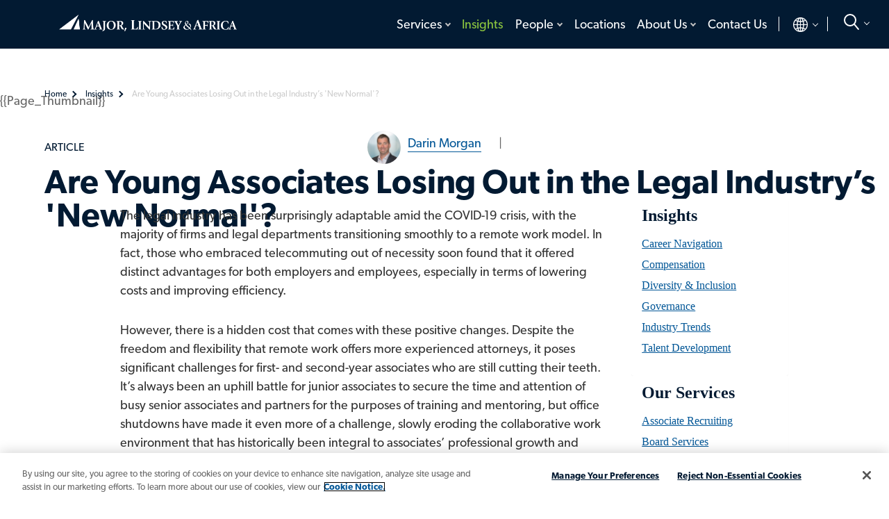

--- FILE ---
content_type: text/html; charset=utf-8
request_url: https://www.mlaglobal.com/en/insights/articles/are-young-associates-losing-out-in-the-legal-industrys-new-normal
body_size: 28689
content:


<!DOCTYPE html>
<html lang="en">
<head>
    <meta charset="utf-8" />
    <meta name="viewport" content="width=device-width, initial-scale=1" />
    <meta http-equiv="X-UA-Compatible" content="IE=edge" /><script type="text/javascript">window.NREUM||(NREUM={});NREUM.info = {"beacon":"bam.nr-data.net","errorBeacon":"bam.nr-data.net","licenseKey":"NRJS-039c6483d70ec384e80","applicationID":"1237232374","transactionName":"ZVUBZEcHXxFSAUZfX1wfLmZ2SWILRwdRWUJXcwxeQRReDl8HQBl5XFQGSA==","queueTime":0,"applicationTime":383,"agent":"","atts":""}</script><script type="text/javascript">(window.NREUM||(NREUM={})).init={privacy:{cookies_enabled:true},ajax:{deny_list:["bam.nr-data.net"]},feature_flags:["soft_nav"],distributed_tracing:{enabled:true}};(window.NREUM||(NREUM={})).loader_config={agentID:"1386163234",accountID:"2676331",trustKey:"2716899",xpid:"VgAAV1VQCRABVlJVBQIFVVMF",licenseKey:"NRJS-039c6483d70ec384e80",applicationID:"1237232374",browserID:"1386163234"};window.NREUM||(NREUM={}),__nr_require=function(t,e,n){function r(n){if(!e[n]){var o=e[n]={exports:{}};t[n][0].call(o.exports,function(e){var o=t[n][1][e];return r(o||e)},o,o.exports)}return e[n].exports}if("function"==typeof __nr_require)return __nr_require;for(var o=0;o<n.length;o++)r(n[o]);return r}({1:[function(t,e,n){function r(t){try{s.console&&console.log(t)}catch(e){}}var o,i=t("ee"),a=t(31),s={};try{o=localStorage.getItem("__nr_flags").split(","),console&&"function"==typeof console.log&&(s.console=!0,o.indexOf("dev")!==-1&&(s.dev=!0),o.indexOf("nr_dev")!==-1&&(s.nrDev=!0))}catch(c){}s.nrDev&&i.on("internal-error",function(t){r(t.stack)}),s.dev&&i.on("fn-err",function(t,e,n){r(n.stack)}),s.dev&&(r("NR AGENT IN DEVELOPMENT MODE"),r("flags: "+a(s,function(t,e){return t}).join(", ")))},{}],2:[function(t,e,n){function r(t,e,n,r,s){try{l?l-=1:o(s||new UncaughtException(t,e,n),!0)}catch(f){try{i("ierr",[f,c.now(),!0])}catch(d){}}return"function"==typeof u&&u.apply(this,a(arguments))}function UncaughtException(t,e,n){this.message=t||"Uncaught error with no additional information",this.sourceURL=e,this.line=n}function o(t,e){var n=e?null:c.now();i("err",[t,n])}var i=t("handle"),a=t(32),s=t("ee"),c=t("loader"),f=t("gos"),u=window.onerror,d=!1,p="nr@seenError";if(!c.disabled){var l=0;c.features.err=!0,t(1),window.onerror=r;try{throw new Error}catch(h){"stack"in h&&(t(14),t(13),"addEventListener"in window&&t(7),c.xhrWrappable&&t(15),d=!0)}s.on("fn-start",function(t,e,n){d&&(l+=1)}),s.on("fn-err",function(t,e,n){d&&!n[p]&&(f(n,p,function(){return!0}),this.thrown=!0,o(n))}),s.on("fn-end",function(){d&&!this.thrown&&l>0&&(l-=1)}),s.on("internal-error",function(t){i("ierr",[t,c.now(),!0])})}},{}],3:[function(t,e,n){var r=t("loader");r.disabled||(r.features.ins=!0)},{}],4:[function(t,e,n){function r(){U++,L=g.hash,this[u]=y.now()}function o(){U--,g.hash!==L&&i(0,!0);var t=y.now();this[h]=~~this[h]+t-this[u],this[d]=t}function i(t,e){E.emit("newURL",[""+g,e])}function a(t,e){t.on(e,function(){this[e]=y.now()})}var s="-start",c="-end",f="-body",u="fn"+s,d="fn"+c,p="cb"+s,l="cb"+c,h="jsTime",m="fetch",v="addEventListener",w=window,g=w.location,y=t("loader");if(w[v]&&y.xhrWrappable&&!y.disabled){var x=t(11),b=t(12),E=t(9),R=t(7),O=t(14),T=t(8),S=t(15),P=t(10),M=t("ee"),C=M.get("tracer"),N=t(23);t(17),y.features.spa=!0;var L,U=0;M.on(u,r),b.on(p,r),P.on(p,r),M.on(d,o),b.on(l,o),P.on(l,o),M.buffer([u,d,"xhr-resolved"]),R.buffer([u]),O.buffer(["setTimeout"+c,"clearTimeout"+s,u]),S.buffer([u,"new-xhr","send-xhr"+s]),T.buffer([m+s,m+"-done",m+f+s,m+f+c]),E.buffer(["newURL"]),x.buffer([u]),b.buffer(["propagate",p,l,"executor-err","resolve"+s]),C.buffer([u,"no-"+u]),P.buffer(["new-jsonp","cb-start","jsonp-error","jsonp-end"]),a(T,m+s),a(T,m+"-done"),a(P,"new-jsonp"),a(P,"jsonp-end"),a(P,"cb-start"),E.on("pushState-end",i),E.on("replaceState-end",i),w[v]("hashchange",i,N(!0)),w[v]("load",i,N(!0)),w[v]("popstate",function(){i(0,U>1)},N(!0))}},{}],5:[function(t,e,n){function r(){var t=new PerformanceObserver(function(t,e){var n=t.getEntries();s(v,[n])});try{t.observe({entryTypes:["resource"]})}catch(e){}}function o(t){if(s(v,[window.performance.getEntriesByType(w)]),window.performance["c"+p])try{window.performance[h](m,o,!1)}catch(t){}else try{window.performance[h]("webkit"+m,o,!1)}catch(t){}}function i(t){}if(window.performance&&window.performance.timing&&window.performance.getEntriesByType){var a=t("ee"),s=t("handle"),c=t(14),f=t(13),u=t(6),d=t(23),p="learResourceTimings",l="addEventListener",h="removeEventListener",m="resourcetimingbufferfull",v="bstResource",w="resource",g="-start",y="-end",x="fn"+g,b="fn"+y,E="bstTimer",R="pushState",O=t("loader");if(!O.disabled){O.features.stn=!0,t(9),"addEventListener"in window&&t(7);var T=NREUM.o.EV;a.on(x,function(t,e){var n=t[0];n instanceof T&&(this.bstStart=O.now())}),a.on(b,function(t,e){var n=t[0];n instanceof T&&s("bst",[n,e,this.bstStart,O.now()])}),c.on(x,function(t,e,n){this.bstStart=O.now(),this.bstType=n}),c.on(b,function(t,e){s(E,[e,this.bstStart,O.now(),this.bstType])}),f.on(x,function(){this.bstStart=O.now()}),f.on(b,function(t,e){s(E,[e,this.bstStart,O.now(),"requestAnimationFrame"])}),a.on(R+g,function(t){this.time=O.now(),this.startPath=location.pathname+location.hash}),a.on(R+y,function(t){s("bstHist",[location.pathname+location.hash,this.startPath,this.time])}),u()?(s(v,[window.performance.getEntriesByType("resource")]),r()):l in window.performance&&(window.performance["c"+p]?window.performance[l](m,o,d(!1)):window.performance[l]("webkit"+m,o,d(!1))),document[l]("scroll",i,d(!1)),document[l]("keypress",i,d(!1)),document[l]("click",i,d(!1))}}},{}],6:[function(t,e,n){e.exports=function(){return"PerformanceObserver"in window&&"function"==typeof window.PerformanceObserver}},{}],7:[function(t,e,n){function r(t){for(var e=t;e&&!e.hasOwnProperty(u);)e=Object.getPrototypeOf(e);e&&o(e)}function o(t){s.inPlace(t,[u,d],"-",i)}function i(t,e){return t[1]}var a=t("ee").get("events"),s=t("wrap-function")(a,!0),c=t("gos"),f=XMLHttpRequest,u="addEventListener",d="removeEventListener";e.exports=a,"getPrototypeOf"in Object?(r(document),r(window),r(f.prototype)):f.prototype.hasOwnProperty(u)&&(o(window),o(f.prototype)),a.on(u+"-start",function(t,e){var n=t[1];if(null!==n&&("function"==typeof n||"object"==typeof n)){var r=c(n,"nr@wrapped",function(){function t(){if("function"==typeof n.handleEvent)return n.handleEvent.apply(n,arguments)}var e={object:t,"function":n}[typeof n];return e?s(e,"fn-",null,e.name||"anonymous"):n});this.wrapped=t[1]=r}}),a.on(d+"-start",function(t){t[1]=this.wrapped||t[1]})},{}],8:[function(t,e,n){function r(t,e,n){var r=t[e];"function"==typeof r&&(t[e]=function(){var t=i(arguments),e={};o.emit(n+"before-start",[t],e);var a;e[m]&&e[m].dt&&(a=e[m].dt);var s=r.apply(this,t);return o.emit(n+"start",[t,a],s),s.then(function(t){return o.emit(n+"end",[null,t],s),t},function(t){throw o.emit(n+"end",[t],s),t})})}var o=t("ee").get("fetch"),i=t(32),a=t(31);e.exports=o;var s=window,c="fetch-",f=c+"body-",u=["arrayBuffer","blob","json","text","formData"],d=s.Request,p=s.Response,l=s.fetch,h="prototype",m="nr@context";d&&p&&l&&(a(u,function(t,e){r(d[h],e,f),r(p[h],e,f)}),r(s,"fetch",c),o.on(c+"end",function(t,e){var n=this;if(e){var r=e.headers.get("content-length");null!==r&&(n.rxSize=r),o.emit(c+"done",[null,e],n)}else o.emit(c+"done",[t],n)}))},{}],9:[function(t,e,n){var r=t("ee").get("history"),o=t("wrap-function")(r);e.exports=r;var i=window.history&&window.history.constructor&&window.history.constructor.prototype,a=window.history;i&&i.pushState&&i.replaceState&&(a=i),o.inPlace(a,["pushState","replaceState"],"-")},{}],10:[function(t,e,n){function r(t){function e(){f.emit("jsonp-end",[],l),t.removeEventListener("load",e,c(!1)),t.removeEventListener("error",n,c(!1))}function n(){f.emit("jsonp-error",[],l),f.emit("jsonp-end",[],l),t.removeEventListener("load",e,c(!1)),t.removeEventListener("error",n,c(!1))}var r=t&&"string"==typeof t.nodeName&&"script"===t.nodeName.toLowerCase();if(r){var o="function"==typeof t.addEventListener;if(o){var a=i(t.src);if(a){var d=s(a),p="function"==typeof d.parent[d.key];if(p){var l={};u.inPlace(d.parent,[d.key],"cb-",l),t.addEventListener("load",e,c(!1)),t.addEventListener("error",n,c(!1)),f.emit("new-jsonp",[t.src],l)}}}}}function o(){return"addEventListener"in window}function i(t){var e=t.match(d);return e?e[1]:null}function a(t,e){var n=t.match(l),r=n[1],o=n[3];return o?a(o,e[r]):e[r]}function s(t){var e=t.match(p);return e&&e.length>=3?{key:e[2],parent:a(e[1],window)}:{key:t,parent:window}}var c=t(23),f=t("ee").get("jsonp"),u=t("wrap-function")(f);if(e.exports=f,o()){var d=/[?&](?:callback|cb)=([^&#]+)/,p=/(.*)\.([^.]+)/,l=/^(\w+)(\.|$)(.*)$/,h=["appendChild","insertBefore","replaceChild"];Node&&Node.prototype&&Node.prototype.appendChild?u.inPlace(Node.prototype,h,"dom-"):(u.inPlace(HTMLElement.prototype,h,"dom-"),u.inPlace(HTMLHeadElement.prototype,h,"dom-"),u.inPlace(HTMLBodyElement.prototype,h,"dom-")),f.on("dom-start",function(t){r(t[0])})}},{}],11:[function(t,e,n){var r=t("ee").get("mutation"),o=t("wrap-function")(r),i=NREUM.o.MO;e.exports=r,i&&(window.MutationObserver=function(t){return this instanceof i?new i(o(t,"fn-")):i.apply(this,arguments)},MutationObserver.prototype=i.prototype)},{}],12:[function(t,e,n){function r(t){var e=i.context(),n=s(t,"executor-",e,null,!1),r=new f(n);return i.context(r).getCtx=function(){return e},r}var o=t("wrap-function"),i=t("ee").get("promise"),a=t("ee").getOrSetContext,s=o(i),c=t(31),f=NREUM.o.PR;e.exports=i,f&&(window.Promise=r,["all","race"].forEach(function(t){var e=f[t];f[t]=function(n){function r(t){return function(){i.emit("propagate",[null,!o],a,!1,!1),o=o||!t}}var o=!1;c(n,function(e,n){Promise.resolve(n).then(r("all"===t),r(!1))});var a=e.apply(f,arguments),s=f.resolve(a);return s}}),["resolve","reject"].forEach(function(t){var e=f[t];f[t]=function(t){var n=e.apply(f,arguments);return t!==n&&i.emit("propagate",[t,!0],n,!1,!1),n}}),f.prototype["catch"]=function(t){return this.then(null,t)},f.prototype=Object.create(f.prototype,{constructor:{value:r}}),c(Object.getOwnPropertyNames(f),function(t,e){try{r[e]=f[e]}catch(n){}}),o.wrapInPlace(f.prototype,"then",function(t){return function(){var e=this,n=o.argsToArray.apply(this,arguments),r=a(e);r.promise=e,n[0]=s(n[0],"cb-",r,null,!1),n[1]=s(n[1],"cb-",r,null,!1);var c=t.apply(this,n);return r.nextPromise=c,i.emit("propagate",[e,!0],c,!1,!1),c}}),i.on("executor-start",function(t){t[0]=s(t[0],"resolve-",this,null,!1),t[1]=s(t[1],"resolve-",this,null,!1)}),i.on("executor-err",function(t,e,n){t[1](n)}),i.on("cb-end",function(t,e,n){i.emit("propagate",[n,!0],this.nextPromise,!1,!1)}),i.on("propagate",function(t,e,n){this.getCtx&&!e||(this.getCtx=function(){if(t instanceof Promise)var e=i.context(t);return e&&e.getCtx?e.getCtx():this})}),r.toString=function(){return""+f})},{}],13:[function(t,e,n){var r=t("ee").get("raf"),o=t("wrap-function")(r),i="equestAnimationFrame";e.exports=r,o.inPlace(window,["r"+i,"mozR"+i,"webkitR"+i,"msR"+i],"raf-"),r.on("raf-start",function(t){t[0]=o(t[0],"fn-")})},{}],14:[function(t,e,n){function r(t,e,n){t[0]=a(t[0],"fn-",null,n)}function o(t,e,n){this.method=n,this.timerDuration=isNaN(t[1])?0:+t[1],t[0]=a(t[0],"fn-",this,n)}var i=t("ee").get("timer"),a=t("wrap-function")(i),s="setTimeout",c="setInterval",f="clearTimeout",u="-start",d="-";e.exports=i,a.inPlace(window,[s,"setImmediate"],s+d),a.inPlace(window,[c],c+d),a.inPlace(window,[f,"clearImmediate"],f+d),i.on(c+u,r),i.on(s+u,o)},{}],15:[function(t,e,n){function r(t,e){d.inPlace(e,["onreadystatechange"],"fn-",s)}function o(){var t=this,e=u.context(t);t.readyState>3&&!e.resolved&&(e.resolved=!0,u.emit("xhr-resolved",[],t)),d.inPlace(t,y,"fn-",s)}function i(t){x.push(t),m&&(E?E.then(a):w?w(a):(R=-R,O.data=R))}function a(){for(var t=0;t<x.length;t++)r([],x[t]);x.length&&(x=[])}function s(t,e){return e}function c(t,e){for(var n in t)e[n]=t[n];return e}t(7);var f=t("ee"),u=f.get("xhr"),d=t("wrap-function")(u),p=t(23),l=NREUM.o,h=l.XHR,m=l.MO,v=l.PR,w=l.SI,g="readystatechange",y=["onload","onerror","onabort","onloadstart","onloadend","onprogress","ontimeout"],x=[];e.exports=u;var b=window.XMLHttpRequest=function(t){var e=new h(t);try{u.emit("new-xhr",[e],e),e.addEventListener(g,o,p(!1))}catch(n){try{u.emit("internal-error",[n])}catch(r){}}return e};if(c(h,b),b.prototype=h.prototype,d.inPlace(b.prototype,["open","send"],"-xhr-",s),u.on("send-xhr-start",function(t,e){r(t,e),i(e)}),u.on("open-xhr-start",r),m){var E=v&&v.resolve();if(!w&&!v){var R=1,O=document.createTextNode(R);new m(a).observe(O,{characterData:!0})}}else f.on("fn-end",function(t){t[0]&&t[0].type===g||a()})},{}],16:[function(t,e,n){function r(t){if(!s(t))return null;var e=window.NREUM;if(!e.loader_config)return null;var n=(e.loader_config.accountID||"").toString()||null,r=(e.loader_config.agentID||"").toString()||null,f=(e.loader_config.trustKey||"").toString()||null;if(!n||!r)return null;var h=l.generateSpanId(),m=l.generateTraceId(),v=Date.now(),w={spanId:h,traceId:m,timestamp:v};return(t.sameOrigin||c(t)&&p())&&(w.traceContextParentHeader=o(h,m),w.traceContextStateHeader=i(h,v,n,r,f)),(t.sameOrigin&&!u()||!t.sameOrigin&&c(t)&&d())&&(w.newrelicHeader=a(h,m,v,n,r,f)),w}function o(t,e){return"00-"+e+"-"+t+"-01"}function i(t,e,n,r,o){var i=0,a="",s=1,c="",f="";return o+"@nr="+i+"-"+s+"-"+n+"-"+r+"-"+t+"-"+a+"-"+c+"-"+f+"-"+e}function a(t,e,n,r,o,i){var a="btoa"in window&&"function"==typeof window.btoa;if(!a)return null;var s={v:[0,1],d:{ty:"Browser",ac:r,ap:o,id:t,tr:e,ti:n}};return i&&r!==i&&(s.d.tk=i),btoa(JSON.stringify(s))}function s(t){return f()&&c(t)}function c(t){var e=!1,n={};if("init"in NREUM&&"distributed_tracing"in NREUM.init&&(n=NREUM.init.distributed_tracing),t.sameOrigin)e=!0;else if(n.allowed_origins instanceof Array)for(var r=0;r<n.allowed_origins.length;r++){var o=h(n.allowed_origins[r]);if(t.hostname===o.hostname&&t.protocol===o.protocol&&t.port===o.port){e=!0;break}}return e}function f(){return"init"in NREUM&&"distributed_tracing"in NREUM.init&&!!NREUM.init.distributed_tracing.enabled}function u(){return"init"in NREUM&&"distributed_tracing"in NREUM.init&&!!NREUM.init.distributed_tracing.exclude_newrelic_header}function d(){return"init"in NREUM&&"distributed_tracing"in NREUM.init&&NREUM.init.distributed_tracing.cors_use_newrelic_header!==!1}function p(){return"init"in NREUM&&"distributed_tracing"in NREUM.init&&!!NREUM.init.distributed_tracing.cors_use_tracecontext_headers}var l=t(28),h=t(18);e.exports={generateTracePayload:r,shouldGenerateTrace:s}},{}],17:[function(t,e,n){function r(t){var e=this.params,n=this.metrics;if(!this.ended){this.ended=!0;for(var r=0;r<p;r++)t.removeEventListener(d[r],this.listener,!1);return e.protocol&&"data"===e.protocol?void g("Ajax/DataUrl/Excluded"):void(e.aborted||(n.duration=a.now()-this.startTime,this.loadCaptureCalled||4!==t.readyState?null==e.status&&(e.status=0):i(this,t),n.cbTime=this.cbTime,s("xhr",[e,n,this.startTime,this.endTime,"xhr"],this)))}}function o(t,e){var n=c(e),r=t.params;r.hostname=n.hostname,r.port=n.port,r.protocol=n.protocol,r.host=n.hostname+":"+n.port,r.pathname=n.pathname,t.parsedOrigin=n,t.sameOrigin=n.sameOrigin}function i(t,e){t.params.status=e.status;var n=v(e,t.lastSize);if(n&&(t.metrics.rxSize=n),t.sameOrigin){var r=e.getResponseHeader("X-NewRelic-App-Data");r&&(t.params.cat=r.split(", ").pop())}t.loadCaptureCalled=!0}var a=t("loader");if(a.xhrWrappable&&!a.disabled){var s=t("handle"),c=t(18),f=t(16).generateTracePayload,u=t("ee"),d=["load","error","abort","timeout"],p=d.length,l=t("id"),h=t(24),m=t(22),v=t(19),w=t(23),g=t(25).recordSupportability,y=NREUM.o.REQ,x=window.XMLHttpRequest;a.features.xhr=!0,t(15),t(8),u.on("new-xhr",function(t){var e=this;e.totalCbs=0,e.called=0,e.cbTime=0,e.end=r,e.ended=!1,e.xhrGuids={},e.lastSize=null,e.loadCaptureCalled=!1,e.params=this.params||{},e.metrics=this.metrics||{},t.addEventListener("load",function(n){i(e,t)},w(!1)),h&&(h>34||h<10)||t.addEventListener("progress",function(t){e.lastSize=t.loaded},w(!1))}),u.on("open-xhr-start",function(t){this.params={method:t[0]},o(this,t[1]),this.metrics={}}),u.on("open-xhr-end",function(t,e){"loader_config"in NREUM&&"xpid"in NREUM.loader_config&&this.sameOrigin&&e.setRequestHeader("X-NewRelic-ID",NREUM.loader_config.xpid);var n=f(this.parsedOrigin);if(n){var r=!1;n.newrelicHeader&&(e.setRequestHeader("newrelic",n.newrelicHeader),r=!0),n.traceContextParentHeader&&(e.setRequestHeader("traceparent",n.traceContextParentHeader),n.traceContextStateHeader&&e.setRequestHeader("tracestate",n.traceContextStateHeader),r=!0),r&&(this.dt=n)}}),u.on("send-xhr-start",function(t,e){var n=this.metrics,r=t[0],o=this;if(n&&r){var i=m(r);i&&(n.txSize=i)}this.startTime=a.now(),this.listener=function(t){try{"abort"!==t.type||o.loadCaptureCalled||(o.params.aborted=!0),("load"!==t.type||o.called===o.totalCbs&&(o.onloadCalled||"function"!=typeof e.onload))&&o.end(e)}catch(n){try{u.emit("internal-error",[n])}catch(r){}}};for(var s=0;s<p;s++)e.addEventListener(d[s],this.listener,w(!1))}),u.on("xhr-cb-time",function(t,e,n){this.cbTime+=t,e?this.onloadCalled=!0:this.called+=1,this.called!==this.totalCbs||!this.onloadCalled&&"function"==typeof n.onload||this.end(n)}),u.on("xhr-load-added",function(t,e){var n=""+l(t)+!!e;this.xhrGuids&&!this.xhrGuids[n]&&(this.xhrGuids[n]=!0,this.totalCbs+=1)}),u.on("xhr-load-removed",function(t,e){var n=""+l(t)+!!e;this.xhrGuids&&this.xhrGuids[n]&&(delete this.xhrGuids[n],this.totalCbs-=1)}),u.on("xhr-resolved",function(){this.endTime=a.now()}),u.on("addEventListener-end",function(t,e){e instanceof x&&"load"===t[0]&&u.emit("xhr-load-added",[t[1],t[2]],e)}),u.on("removeEventListener-end",function(t,e){e instanceof x&&"load"===t[0]&&u.emit("xhr-load-removed",[t[1],t[2]],e)}),u.on("fn-start",function(t,e,n){e instanceof x&&("onload"===n&&(this.onload=!0),("load"===(t[0]&&t[0].type)||this.onload)&&(this.xhrCbStart=a.now()))}),u.on("fn-end",function(t,e){this.xhrCbStart&&u.emit("xhr-cb-time",[a.now()-this.xhrCbStart,this.onload,e],e)}),u.on("fetch-before-start",function(t){function e(t,e){var n=!1;return e.newrelicHeader&&(t.set("newrelic",e.newrelicHeader),n=!0),e.traceContextParentHeader&&(t.set("traceparent",e.traceContextParentHeader),e.traceContextStateHeader&&t.set("tracestate",e.traceContextStateHeader),n=!0),n}var n,r=t[1]||{};"string"==typeof t[0]?n=t[0]:t[0]&&t[0].url?n=t[0].url:window.URL&&t[0]&&t[0]instanceof URL&&(n=t[0].href),n&&(this.parsedOrigin=c(n),this.sameOrigin=this.parsedOrigin.sameOrigin);var o=f(this.parsedOrigin);if(o&&(o.newrelicHeader||o.traceContextParentHeader))if("string"==typeof t[0]||window.URL&&t[0]&&t[0]instanceof URL){var i={};for(var a in r)i[a]=r[a];i.headers=new Headers(r.headers||{}),e(i.headers,o)&&(this.dt=o),t.length>1?t[1]=i:t.push(i)}else t[0]&&t[0].headers&&e(t[0].headers,o)&&(this.dt=o)}),u.on("fetch-start",function(t,e){this.params={},this.metrics={},this.startTime=a.now(),this.dt=e,t.length>=1&&(this.target=t[0]),t.length>=2&&(this.opts=t[1]);var n,r=this.opts||{},i=this.target;if("string"==typeof i?n=i:"object"==typeof i&&i instanceof y?n=i.url:window.URL&&"object"==typeof i&&i instanceof URL&&(n=i.href),o(this,n),"data"!==this.params.protocol){var s=(""+(i&&i instanceof y&&i.method||r.method||"GET")).toUpperCase();this.params.method=s,this.txSize=m(r.body)||0}}),u.on("fetch-done",function(t,e){if(this.endTime=a.now(),this.params||(this.params={}),"data"===this.params.protocol)return void g("Ajax/DataUrl/Excluded");this.params.status=e?e.status:0;var n;"string"==typeof this.rxSize&&this.rxSize.length>0&&(n=+this.rxSize);var r={txSize:this.txSize,rxSize:n,duration:a.now()-this.startTime};s("xhr",[this.params,r,this.startTime,this.endTime,"fetch"],this)})}},{}],18:[function(t,e,n){var r={};e.exports=function(t){if(t in r)return r[t];if(0===(t||"").indexOf("data:"))return{protocol:"data"};var e=document.createElement("a"),n=window.location,o={};e.href=t,o.port=e.port;var i=e.href.split("://");!o.port&&i[1]&&(o.port=i[1].split("/")[0].split("@").pop().split(":")[1]),o.port&&"0"!==o.port||(o.port="https"===i[0]?"443":"80"),o.hostname=e.hostname||n.hostname,o.pathname=e.pathname,o.protocol=i[0],"/"!==o.pathname.charAt(0)&&(o.pathname="/"+o.pathname);var a=!e.protocol||":"===e.protocol||e.protocol===n.protocol,s=e.hostname===document.domain&&e.port===n.port;return o.sameOrigin=a&&(!e.hostname||s),"/"===o.pathname&&(r[t]=o),o}},{}],19:[function(t,e,n){function r(t,e){var n=t.responseType;return"json"===n&&null!==e?e:"arraybuffer"===n||"blob"===n||"json"===n?o(t.response):"text"===n||""===n||void 0===n?o(t.responseText):void 0}var o=t(22);e.exports=r},{}],20:[function(t,e,n){function r(){}function o(t,e,n,r){return function(){return u.recordSupportability("API/"+e+"/called"),i(t+e,[f.now()].concat(s(arguments)),n?null:this,r),n?void 0:this}}var i=t("handle"),a=t(31),s=t(32),c=t("ee").get("tracer"),f=t("loader"),u=t(25),d=NREUM;"undefined"==typeof window.newrelic&&(newrelic=d);var p=["setPageViewName","setCustomAttribute","setErrorHandler","finished","addToTrace","inlineHit","addRelease"],l="api-",h=l+"ixn-";a(p,function(t,e){d[e]=o(l,e,!0,"api")}),d.addPageAction=o(l,"addPageAction",!0),d.setCurrentRouteName=o(l,"routeName",!0),e.exports=newrelic,d.interaction=function(){return(new r).get()};var m=r.prototype={createTracer:function(t,e){var n={},r=this,o="function"==typeof e;return i(h+"tracer",[f.now(),t,n],r),function(){if(c.emit((o?"":"no-")+"fn-start",[f.now(),r,o],n),o)try{return e.apply(this,arguments)}catch(t){throw c.emit("fn-err",[arguments,this,t],n),t}finally{c.emit("fn-end",[f.now()],n)}}}};a("actionText,setName,setAttribute,save,ignore,onEnd,getContext,end,get".split(","),function(t,e){m[e]=o(h,e)}),newrelic.noticeError=function(t,e){"string"==typeof t&&(t=new Error(t)),u.recordSupportability("API/noticeError/called"),i("err",[t,f.now(),!1,e])}},{}],21:[function(t,e,n){function r(t){if(NREUM.init){for(var e=NREUM.init,n=t.split("."),r=0;r<n.length-1;r++)if(e=e[n[r]],"object"!=typeof e)return;return e=e[n[n.length-1]]}}e.exports={getConfiguration:r}},{}],22:[function(t,e,n){e.exports=function(t){if("string"==typeof t&&t.length)return t.length;if("object"==typeof t){if("undefined"!=typeof ArrayBuffer&&t instanceof ArrayBuffer&&t.byteLength)return t.byteLength;if("undefined"!=typeof Blob&&t instanceof Blob&&t.size)return t.size;if(!("undefined"!=typeof FormData&&t instanceof FormData))try{return JSON.stringify(t).length}catch(e){return}}}},{}],23:[function(t,e,n){var r=!1;try{var o=Object.defineProperty({},"passive",{get:function(){r=!0}});window.addEventListener("testPassive",null,o),window.removeEventListener("testPassive",null,o)}catch(i){}e.exports=function(t){return r?{passive:!0,capture:!!t}:!!t}},{}],24:[function(t,e,n){var r=0,o=navigator.userAgent.match(/Firefox[\/\s](\d+\.\d+)/);o&&(r=+o[1]),e.exports=r},{}],25:[function(t,e,n){function r(t,e){var n=[a,t,{name:t},e];return i("storeMetric",n,null,"api"),n}function o(t,e){var n=[s,t,{name:t},e];return i("storeEventMetrics",n,null,"api"),n}var i=t("handle"),a="sm",s="cm";e.exports={constants:{SUPPORTABILITY_METRIC:a,CUSTOM_METRIC:s},recordSupportability:r,recordCustom:o}},{}],26:[function(t,e,n){function r(){return s.exists&&performance.now?Math.round(performance.now()):(i=Math.max((new Date).getTime(),i))-a}function o(){return i}var i=(new Date).getTime(),a=i,s=t(33);e.exports=r,e.exports.offset=a,e.exports.getLastTimestamp=o},{}],27:[function(t,e,n){function r(t,e){var n=t.getEntries();n.forEach(function(t){"first-paint"===t.name?l("timing",["fp",Math.floor(t.startTime)]):"first-contentful-paint"===t.name&&l("timing",["fcp",Math.floor(t.startTime)])})}function o(t,e){var n=t.getEntries();if(n.length>0){var r=n[n.length-1];if(f&&f<r.startTime)return;var o=[r],i=a({});i&&o.push(i),l("lcp",o)}}function i(t){t.getEntries().forEach(function(t){t.hadRecentInput||l("cls",[t])})}function a(t){var e=navigator.connection||navigator.mozConnection||navigator.webkitConnection;if(e)return e.type&&(t["net-type"]=e.type),e.effectiveType&&(t["net-etype"]=e.effectiveType),e.rtt&&(t["net-rtt"]=e.rtt),e.downlink&&(t["net-dlink"]=e.downlink),t}function s(t){if(t instanceof w&&!y){var e=Math.round(t.timeStamp),n={type:t.type};a(n),e<=h.now()?n.fid=h.now()-e:e>h.offset&&e<=Date.now()?(e-=h.offset,n.fid=h.now()-e):e=h.now(),y=!0,l("timing",["fi",e,n])}}function c(t){"hidden"===t&&(f=h.now(),l("pageHide",[f]))}if(!("init"in NREUM&&"page_view_timing"in NREUM.init&&"enabled"in NREUM.init.page_view_timing&&NREUM.init.page_view_timing.enabled===!1)){var f,u,d,p,l=t("handle"),h=t("loader"),m=t(30),v=t(23),w=NREUM.o.EV;if("PerformanceObserver"in window&&"function"==typeof window.PerformanceObserver){u=new PerformanceObserver(r);try{u.observe({entryTypes:["paint"]})}catch(g){}d=new PerformanceObserver(o);try{d.observe({entryTypes:["largest-contentful-paint"]})}catch(g){}p=new PerformanceObserver(i);try{p.observe({type:"layout-shift",buffered:!0})}catch(g){}}if("addEventListener"in document){var y=!1,x=["click","keydown","mousedown","pointerdown","touchstart"];x.forEach(function(t){document.addEventListener(t,s,v(!1))})}m(c)}},{}],28:[function(t,e,n){function r(){function t(){return e?15&e[n++]:16*Math.random()|0}var e=null,n=0,r=window.crypto||window.msCrypto;r&&r.getRandomValues&&(e=r.getRandomValues(new Uint8Array(31)));for(var o,i="xxxxxxxx-xxxx-4xxx-yxxx-xxxxxxxxxxxx",a="",s=0;s<i.length;s++)o=i[s],"x"===o?a+=t().toString(16):"y"===o?(o=3&t()|8,a+=o.toString(16)):a+=o;return a}function o(){return a(16)}function i(){return a(32)}function a(t){function e(){return n?15&n[r++]:16*Math.random()|0}var n=null,r=0,o=window.crypto||window.msCrypto;o&&o.getRandomValues&&Uint8Array&&(n=o.getRandomValues(new Uint8Array(t)));for(var i=[],a=0;a<t;a++)i.push(e().toString(16));return i.join("")}e.exports={generateUuid:r,generateSpanId:o,generateTraceId:i}},{}],29:[function(t,e,n){function r(t,e){if(!o)return!1;if(t!==o)return!1;if(!e)return!0;if(!i)return!1;for(var n=i.split("."),r=e.split("."),a=0;a<r.length;a++)if(r[a]!==n[a])return!1;return!0}var o=null,i=null,a=/Version\/(\S+)\s+Safari/;if(navigator.userAgent){var s=navigator.userAgent,c=s.match(a);c&&s.indexOf("Chrome")===-1&&s.indexOf("Chromium")===-1&&(o="Safari",i=c[1])}e.exports={agent:o,version:i,match:r}},{}],30:[function(t,e,n){function r(t){function e(){t(s&&document[s]?document[s]:document[i]?"hidden":"visible")}"addEventListener"in document&&a&&document.addEventListener(a,e,o(!1))}var o=t(23);e.exports=r;var i,a,s;"undefined"!=typeof document.hidden?(i="hidden",a="visibilitychange",s="visibilityState"):"undefined"!=typeof document.msHidden?(i="msHidden",a="msvisibilitychange"):"undefined"!=typeof document.webkitHidden&&(i="webkitHidden",a="webkitvisibilitychange",s="webkitVisibilityState")},{}],31:[function(t,e,n){function r(t,e){var n=[],r="",i=0;for(r in t)o.call(t,r)&&(n[i]=e(r,t[r]),i+=1);return n}var o=Object.prototype.hasOwnProperty;e.exports=r},{}],32:[function(t,e,n){function r(t,e,n){e||(e=0),"undefined"==typeof n&&(n=t?t.length:0);for(var r=-1,o=n-e||0,i=Array(o<0?0:o);++r<o;)i[r]=t[e+r];return i}e.exports=r},{}],33:[function(t,e,n){e.exports={exists:"undefined"!=typeof window.performance&&window.performance.timing&&"undefined"!=typeof window.performance.timing.navigationStart}},{}],ee:[function(t,e,n){function r(){}function o(t){function e(t){return t&&t instanceof r?t:t?f(t,c,a):a()}function n(n,r,o,i,a){if(a!==!1&&(a=!0),!l.aborted||i){t&&a&&t(n,r,o);for(var s=e(o),c=m(n),f=c.length,u=0;u<f;u++)c[u].apply(s,r);var p=d[y[n]];return p&&p.push([x,n,r,s]),s}}function i(t,e){g[t]=m(t).concat(e)}function h(t,e){var n=g[t];if(n)for(var r=0;r<n.length;r++)n[r]===e&&n.splice(r,1)}function m(t){return g[t]||[]}function v(t){return p[t]=p[t]||o(n)}function w(t,e){l.aborted||u(t,function(t,n){e=e||"feature",y[n]=e,e in d||(d[e]=[])})}var g={},y={},x={on:i,addEventListener:i,removeEventListener:h,emit:n,get:v,listeners:m,context:e,buffer:w,abort:s,aborted:!1};return x}function i(t){return f(t,c,a)}function a(){return new r}function s(){(d.api||d.feature)&&(l.aborted=!0,d=l.backlog={})}var c="nr@context",f=t("gos"),u=t(31),d={},p={},l=e.exports=o();e.exports.getOrSetContext=i,l.backlog=d},{}],gos:[function(t,e,n){function r(t,e,n){if(o.call(t,e))return t[e];var r=n();if(Object.defineProperty&&Object.keys)try{return Object.defineProperty(t,e,{value:r,writable:!0,enumerable:!1}),r}catch(i){}return t[e]=r,r}var o=Object.prototype.hasOwnProperty;e.exports=r},{}],handle:[function(t,e,n){function r(t,e,n,r){o.buffer([t],r),o.emit(t,e,n)}var o=t("ee").get("handle");e.exports=r,r.ee=o},{}],id:[function(t,e,n){function r(t){var e=typeof t;return!t||"object"!==e&&"function"!==e?-1:t===window?0:a(t,i,function(){return o++})}var o=1,i="nr@id",a=t("gos");e.exports=r},{}],loader:[function(t,e,n){function r(){if(!T++){var t=O.info=NREUM.info,e=m.getElementsByTagName("script")[0];if(setTimeout(f.abort,3e4),!(t&&t.licenseKey&&t.applicationID&&e))return f.abort();c(E,function(e,n){t[e]||(t[e]=n)});var n=a();s("mark",["onload",n+O.offset],null,"api"),s("timing",["load",n]);var r=m.createElement("script");0===t.agent.indexOf("http://")||0===t.agent.indexOf("https://")?r.src=t.agent:r.src=l+"://"+t.agent,e.parentNode.insertBefore(r,e)}}function o(){"complete"===m.readyState&&i()}function i(){s("mark",["domContent",a()+O.offset],null,"api")}var a=t(26),s=t("handle"),c=t(31),f=t("ee"),u=t(29),d=t(21),p=t(23),l=d.getConfiguration("ssl")===!1?"http":"https",h=window,m=h.document,v="addEventListener",w="attachEvent",g=h.XMLHttpRequest,y=g&&g.prototype,x=!1;NREUM.o={ST:setTimeout,SI:h.setImmediate,CT:clearTimeout,XHR:g,REQ:h.Request,EV:h.Event,PR:h.Promise,MO:h.MutationObserver};var b=""+location,E={beacon:"bam.nr-data.net",errorBeacon:"bam.nr-data.net",agent:"js-agent.newrelic.com/nr-spa-1216.min.js"},R=g&&y&&y[v]&&!/CriOS/.test(navigator.userAgent),O=e.exports={offset:a.getLastTimestamp(),now:a,origin:b,features:{},xhrWrappable:R,userAgent:u,disabled:x};if(!x){t(20),t(27),m[v]?(m[v]("DOMContentLoaded",i,p(!1)),h[v]("load",r,p(!1))):(m[w]("onreadystatechange",o),h[w]("onload",r)),s("mark",["firstbyte",a.getLastTimestamp()],null,"api");var T=0}},{}],"wrap-function":[function(t,e,n){function r(t,e){function n(e,n,r,c,f){function nrWrapper(){var i,a,u,p;try{a=this,i=d(arguments),u="function"==typeof r?r(i,a):r||{}}catch(l){o([l,"",[i,a,c],u],t)}s(n+"start",[i,a,c],u,f);try{return p=e.apply(a,i)}catch(h){throw s(n+"err",[i,a,h],u,f),h}finally{s(n+"end",[i,a,p],u,f)}}return a(e)?e:(n||(n=""),nrWrapper[p]=e,i(e,nrWrapper,t),nrWrapper)}function r(t,e,r,o,i){r||(r="");var s,c,f,u="-"===r.charAt(0);for(f=0;f<e.length;f++)c=e[f],s=t[c],a(s)||(t[c]=n(s,u?c+r:r,o,c,i))}function s(n,r,i,a){if(!h||e){var s=h;h=!0;try{t.emit(n,r,i,e,a)}catch(c){o([c,n,r,i],t)}h=s}}return t||(t=u),n.inPlace=r,n.flag=p,n}function o(t,e){e||(e=u);try{e.emit("internal-error",t)}catch(n){}}function i(t,e,n){if(Object.defineProperty&&Object.keys)try{var r=Object.keys(t);return r.forEach(function(n){Object.defineProperty(e,n,{get:function(){return t[n]},set:function(e){return t[n]=e,e}})}),e}catch(i){o([i],n)}for(var a in t)l.call(t,a)&&(e[a]=t[a]);return e}function a(t){return!(t&&t instanceof Function&&t.apply&&!t[p])}function s(t,e){var n=e(t);return n[p]=t,i(t,n,u),n}function c(t,e,n){var r=t[e];t[e]=s(r,n)}function f(){for(var t=arguments.length,e=new Array(t),n=0;n<t;++n)e[n]=arguments[n];return e}var u=t("ee"),d=t(32),p="nr@original",l=Object.prototype.hasOwnProperty,h=!1;e.exports=r,e.exports.wrapFunction=s,e.exports.wrapInPlace=c,e.exports.argsToArray=f},{}]},{},["loader",2,17,5,3,4]);</script>

    
    <title>Are Young Associates Losing Out in the Legal Industry’s &#39;New Normal&#39;?</title>



    <meta property="og:title" content="Are Young Associates Losing Out in the Legal Industry’s &#39;New Normal&#39;?" />
    <meta property="og:image" content="https://sc-cms-prod103-cdn-dsb5cvath4adbgd0.z01.azurefd.net/-/media/images/mlaglobal/insights/articles/mla_hottopic_are-young-associates-losing-out-in-the-legal-industrys-new-normal_1200x620_060121_darin-morgan-jpg.jpg?rev=40caccdf740445ad8631fa00eaa5576d" />
    <meta property="og:image:type" content="image/jpeg" />
    <meta property="og:image:width" content="1200" />
    <meta property="og:image:height" content="620" />

    <meta property="og:description" content="Newer lawyers will have to work harder to be seen and get the mentoring they need to flourish. Firms, for their part, must recognize the limitations inherent with remote work and provide ample opportunities for their young talent to make personal connections." />
    <meta name="description" content="Newer lawyers will have to work harder to be seen and get the mentoring they need to flourish. Firms, for their part, must recognize the limitations inherent with remote work and provide ample opportunities for their young talent to make personal connections." />

    <meta property="og:url" content="https://www.mlaglobal.com/en/insights/articles/are-young-associates-losing-out-in-the-legal-industrys-new-normal" />
    <meta name="robots" content="INDEX, FOLLOW" />

    <link href="https://www.mlaglobal.com/en/insights/articles/are-young-associates-losing-out-in-the-legal-industrys-new-normal" rel="canonical" />

    <link rel="alternate" hreflang="en" href="https://www.mlaglobal.com/en/insights/articles/are-young-associates-losing-out-in-the-legal-industrys-new-normal" />
    <link rel="alternate" hreflang="en-gb" href="https://www.mlaglobal.com/en-gb/insights/articles/are-young-associates-losing-out-in-the-legal-industrys-new-normal" />
    <link rel="alternate" hreflang="en-sg" href="https://www.mlaglobal.com/en-sg/insights/articles/are-young-associates-losing-out-in-the-legal-industrys-new-normal" />
    <link rel="alternate" hreflang="x-default" href="https://www.mlaglobal.com/insights/articles/are-young-associates-losing-out-in-the-legal-industrys-new-normal" />

    


    <!-- OneTrust Privacy Notice start -->
    <script src="https://privacyportal-cdn.onetrust.com/privacy-notice-scripts/otnotice-1.0.min.js" type="text/javascript" charset="UTF-8" id="otprivacy-notice-script">
      settings="eyJjYWxsYmFja1VybCI6Imh0dHBzOi8vcHJpdmFjeXBvcnRhbC5vbmV0cnVzdC5jb20vcmVxdWVzdC92MS9wcml2YWN5Tm90aWNlcy9zdGF0cy92aWV3cyJ9"
    </script>
  
  <script type="text/javascript" charset="UTF-8">
      // To ensure external settings are loaded, use the Initialized promise:
      OneTrust.NoticeApi.Initialized.then(function() {
        OneTrust.NoticeApi.LoadNotices(["https://privacyportal-cdn.onetrust.com/b30a9c1e-bba2-4172-8e2c-4fe30d877ce1/privacy-notices/0a97131b-b2ed-41dd-9546-78deeb033438.json"]);
      });
    </script>
    
  <!-- OneTrust Privacy Notice end -->
<!-- OneTrust Cookies Consent Notice start for mlaglobal.com -->
<script src="https://cdn.cookielaw.org/scripttemplates/otSDKStub.js" data-document-language="true" type="text/javascript" charset="UTF-8" data-domain-script="c754b259-0e9d-432a-a451-06bcbeef736b" ></script>
<script type="text/javascript">
function OptanonWrapper() { }
</script>
<!-- OneTrust Cookies Consent Notice end for mlaglobal.com -->

<!-- Enable survey tool -->
<script type="text/javascript">
    window.hfAccountId = "fb97d0da-9950-483e-acd1-9cdd3d538c36";
    window.hfDomain = "https://api.herefish.com";
    (function() {
        var hf = document.createElement('script'); hf.type = 'text/javascript'; hf.async = true;
        hf.src = window.hfDomain + '/scripts/hf.js';
        var s = document.getElementsByTagName('script')[0]; s.parentNode.insertBefore(hf, s);
    })();
</script>
<!-- Enable survey tool end -->
<meta name="twitter:card" content="summary_large_image">
<meta name="twitter:site" content="@MLAGlobal">
<meta name="twitter:creator" content="@MLAGlobal">

<!-- DTM Loading Script -->
<script type="text/plain" class="optanon-category-C0002">
function loadScript( url, callback ) {
  var script = document.createElement( "script" )
  script.type = "text/javascript";
  if(script.readyState) {  //IE
    script.onreadystatechange = function() {
      if ( script.readyState === "loaded" || script.readyState === "complete" ) {
        script.onreadystatechange = null;
        callback();
      }
    };
  } else {  //Others
    script.onload = function() {
      callback();
    };
  }
  script.src = url;
  document.getElementsByTagName( "head" )[0].appendChild( script );
}

// call the function...
loadScript("//assets.adobedtm.com/3da0869e186f/a1380f93cf65/launch-988087fecd28.min.js", function() {
  _satellite.pageBottom();
});
</script>
<style>
#onetrust-consent-sdk #onetrust-policy-title {
    position: absolute;
    width: 1px;
    height: 1px;
    margin: -1px;
    padding: 0;
    overflow: hidden;
    clip: rect(0,0,0,0);
    border: 0;
}
.download-button:focus-within{
  background-color: #056AB7 !important;
  }
.page-wrapper .score-button.blue-button{
background: #8DC63F !important;}
.navbar-nav>li:hover>a, .navbar-nav>li.active-section>a{
color: #8DC63F !important;
}
 .score-megamenu .navbar-nav>.active>a{
color: #8DC63F !important;
}

</style>



    <!--link href="/Areas/Enterprise/css/main.css" rel="stylesheet" /> -->
    <link href="https://sc-cms-prod103-cdn-dsb5cvath4adbgd0.z01.azurefd.net/Areas/MLAGlobal/css/v-10.15.1760530762/main.css" rel="stylesheet" />


    <script defer src="https://sc-cms-prod103-cdn-dsb5cvath4adbgd0.z01.azurefd.net/Areas/MLAGlobal/js/vendor/v-10.15.1760530480/modernizr.2.6.2.min.js"></script>
    <!-- Icon Font -->
    <link rel="stylesheet" href="//maxcdn.bootstrapcdn.com/font-awesome/4.7.0/css/font-awesome.min.css" integrity="sha512-SfTiTlX6kk+qitfevl/7LibUOeJWlt9rbyDn92a1DqWOw9vWG2MFoays0sgObmWazO5BQPiFucnnEAjpAB+/Sw==" crossorigin="anonymous" />

    <!-- Gibson font family / LM's account, replace with prod account before going to stage/prior to go live
    <link rel="stylesheet" href="https://use.typekit.net/jkm8yce.css" media="not all" onload="if (media != 'all')media='all'">-->
    <link rel="stylesheet" href="https://use.typekit.net/fzu5xvl.css" media="not all" onload="if (media != 'all')media='all'">

    <!-- Favicons -->
    <link rel="apple-touch-icon" sizes="180x180" href="/Areas/mlaglobal/img/apple-touch-icon.png">
    <link rel="icon" type="image/png" sizes="32x32" href="/Areas/mlaglobal/img/favicon-32x32.png">
    <link rel="icon" type="image/png" sizes="16x16" href="/Areas/mlaglobal/img/favicon-16x16.png">
    <link rel="manifest" href="/Areas/mlaglobal/img/site.webmanifest">
    <link rel="mask-icon" href="/Areas/mlaglobal/img/safari-pinned-tab.svg" color="#0d1f34">
    <link rel="shortcut icon" href="/Areas/mlaglobal/img/favicon.ico">
    <meta name="msapplication-TileColor" content="#ffffff">
    <meta name="msapplication-config" content="/Areas/mlaglobal/img/browserconfig.xml">
    <meta name="theme-color" content="#ffffff">
    
    
<style type='text/css'>
    .lazy {
        background-image: none !important;
        transition: background-image ease-out 0.1s;
        content-visibility: auto;
    }
    img.lazy {
        opacity: 0;
        transition: opacity ease-out 0.1s;
        content-visibility: auto;
    }
</style>
<script type='text/javascript'>
    function requestImage() {
        window.requestAnimationFrame(lazyload);
    }
    if (document.readyState === 'complete') {
        lazyload();
    }
    function lazyload()
    {
            var lazyElements = document.querySelectorAll('.lazy');
            var scrollTop = window.pageYOffset;
            Array.prototype.forEach.call(lazyElements, function(elem) {
                var viewportOffset = elem.getBoundingClientRect();
                var topOffset = viewportOffset.top;
                if (topOffset < (window.innerHeight + scrollTop))
                {
                    if (elem.dataset.src)
                    {
                        // find any data-src and switch it to src
                        elem.src = elem.dataset.src;
                    }
                    elem.classList.remove('lazy');
                }
            });
    }
    window.onload = lazyload; // go ahead and invoke as well
    document.addEventListener('scroll', requestImage);
    window.addEventListener('resize', requestImage);
    window.addEventListener('orientationChange', requestImage);
    document.addEventListener('ProcessLazyImages', requestImage); // allow local opcos to trigger processing
</script>
<script
        data-ux-args='{}'
        data-ux-module='Enterprise/Feature/lazyload'
        data-ux-state='pending'
        type='text/score-module'>
</script>


<script type="application/ld+json">
{
  "@context": "https://schema.org",
  "@graph": [
        
    {
        "@type": "Organization",
        "@id": "https://www.mlaglobal.com/#organization",
        "name": "Major, Lindsey & Africa",
        "url": "https://www.mlaglobal.com",
        "sameAs": [
            "https://www.youtube.com/user/majorlindseyafrica",
            "https://www.facebook.com/mlaglobal",
            "https://www.linkedin.com/company/major-lindsey-&-africa",
            "https://x.com/mlaglobal",
            "https://instagram.com/mlaglobal/"
        ],
        "logo": {
            "@type": "ImageObject",
            "inLanguage": "en",
            "@id": "https://www.mlaglobal.com/#/schema/logo/image/",
            "url": "https://sc-cms-prod103-cdn-dsb5cvath4adbgd0.z01.azurefd.net/-/media/images/mlaglobal/logos/mlalogosmwhite2x-png.png?rev=e6f5063eb4cc4f549c102dd37d8a0160",
            "contentUrl": "https://sc-cms-prod103-cdn-dsb5cvath4adbgd0.z01.azurefd.net/-/media/images/mlaglobal/logos/mlalogosmwhite2x-png.png?rev=e6f5063eb4cc4f549c102dd37d8a0160",
            "width": "490",
            "height": "46",
            "caption": "Major, Lindsey & Africa"
        },
        "image": {
            "@id": "https://www.mlaglobal.com/#/schema/logo/image/"
        }
    },
    {
        "@type": "WebSite",
        "@id": "https://www.mlaglobal.com/#website",
        "url": "https://www.mlaglobal.com",
        "name": "www.mlaglobal.com",
        "description": "We are the global navigators of legal careers. Our legal recruiting services match law firms and corporations with elite lawyers and legal professionals.",
        "publisher": {
            "@id": "https://www.mlaglobal.com/#website-organization"
        },
        "potentialAction": {
            "@type": "SearchAction",
            "target": {
                "@type": "EntryPoint",
                "urlTemplate": "https://www.mlaglobal.com/en/search?q={search_term_string}"
            },
            "query-input": "required name=search_term_string"
        },
        "inLanguage": "en"
    },
    {
        "@type": "ImageObject",
        "inLanguage": "en",
        "@id": "https://sc-cms-prod103-cdn-dsb5cvath4adbgd0.z01.azurefd.net/-/media/images/mlaglobal/logos/mlalogosmwhite2x-png.png?rev=e6f5063eb4cc4f549c102dd37d8a0160/#primaryimage",
        "url": "https://sc-cms-prod103-cdn-dsb5cvath4adbgd0.z01.azurefd.net/-/media/images/mlaglobal/logos/mlalogosmwhite2x-png.png?rev=e6f5063eb4cc4f549c102dd37d8a0160",
        "contentUrl": "https://sc-cms-prod103-cdn-dsb5cvath4adbgd0.z01.azurefd.net/-/media/images/mlaglobal/logos/mlalogosmwhite2x-png.png?rev=e6f5063eb4cc4f549c102dd37d8a0160",
        "width": "490",
        "height": "46"
    },
        {
          "@type": "Article",
          "@id": "https://www.mlaglobal.com/en/insights/articles/are-young-associates-losing-out-in-the-legal-industrys-new-normal/#Article",
          "url": "https://www.mlaglobal.com/en/insights/articles/are-young-associates-losing-out-in-the-legal-industrys-new-normal",
          "name": "Are Young Associates Losing Out in the Legal Industry’s &#39;New Normal&#39;?",
          "headline": "Are Young Associates Losing Out in the Legal Industry’s &#39;New Normal&#39;?",
          "description": "Newer lawyers will have to work harder to be seen and get the mentoring they need to flourish. Firms, for their part, must recognize the limitations inherent with remote work and provide ample opportunities for their young talent to make personal connections.",
          "datePublished": "20210602T195938Z",
          "dateModified": "20250220T065244Z",
          "isPartOf": {
            "@id": "https://www.mlaglobal.com/#website"
          },
          "image": {
            "@type": "ImageObject",
            "url": "https://sc-cms-prod103-cdn-dsb5cvath4adbgd0.z01.azurefd.net/-/media/images/mlaglobal/insights/articles/mla_hottopic_are-young-associates-losing-out-in-the-legal-industrys-new-normal_1200x620_060121_darin-morgan-jpg.jpg?rev=40caccdf740445ad8631fa00eaa5576d",
            "contentUrl": "https://sc-cms-prod103-cdn-dsb5cvath4adbgd0.z01.azurefd.net/-/media/images/mlaglobal/insights/articles/mla_hottopic_are-young-associates-losing-out-in-the-legal-industrys-new-normal_1200x620_060121_darin-morgan-jpg.jpg?rev=40caccdf740445ad8631fa00eaa5576d"
          },
          "author": [
            {
                "@type": "Person",
                "@id": "https://www.mlaglobal.com/en/people/darin-morgan/#Person",
                "url": "https://www.mlaglobal.com/en/people/darin-morgan",
                "name": "Darin Morgan",
                "jobTitle": "Partner, Philadelphia and Washington D.C.",
                "worksFor": {
                    "@type": "Organization",
                    "@id": "https://www.mlaglobal.com/#organization"
                },
                "alumniOf": {
                    "@type": "EducationalOrganization",
                    "name": "George Washington University Law School: J.D., with honors
University of Pennsylvania: B.A., Communications, cum laude"
                }
            }],
          "articleSection": [
"Associate Recruiting", "Partner Recruiting"          ]
          
        }
  ]
}
</script>

</head>
<body>
    <header class="score-header " >
    <div class="score-stripe" style="background-color:#021a32;" >


    <div class="container score-page-layout-column1 ">
    <div class="score-column1 " >
        <div class="score-center">
                <nav class="score-megamenu" role="navigation" >
        <div class="score-nav-wrapper">
            <div class="score-nav">
                <!-- score-nav-wrapper is the container -->
                <div class="navbar-header score-navbar-header">
                    <button type="button" data-toggle="collapse" data-target="#mm-988e965c-18dd-472b-a2e4-b35be5a45556"
                            class="score-hamburger navbar-toggle">
                        <span class="sr-only">Toggle navigation</span>
                        <span class="icon-bar"></span>
                        <span class="icon-bar"></span>
                        <span class="icon-bar"></span>
                    </button>
                        <a href="/en" class="navbar-brand">
                            <img src="https://sc-cms-prod103-cdn-dsb5cvath4adbgd0.z01.azurefd.net/-/media/images/mlaglobal/logos/mlalogosmwhite2x-png.png?h=46&amp;iar=0&amp;w=490&amp;rev=e6f5063eb4cc4f549c102dd37d8a0160&amp;hash=9A60EF04D3CB74CDDB383978E996F123" class="img-responsive" alt="Major, Lindsey & Africa" />
                            Home
                        </a>
                </div>
                <div class="collapse navbar-collapse" id="mm-988e965c-18dd-472b-a2e4-b35be5a45556">
                    <ul class="nav navbar-nav score-nav" role="menu" >
    
<li class="score-megamenu-dropdown  dropdown multi-level" role="menuitem">
        <a href="/en/services">Services</a>

            <a href="#" class="dropdown-toggle toggle-caret" data-toggle="dropdown">
                <span class="caret"></span>
                <span class="sr-only">toggle menu</span>
            </a>
        <ul class="dropdown-menu level-2" role="menu">
            
<li class="  " role="menuitem">
        <a href="/en/services/associate-recruiting">Associate Recruiting</a>

</li>
<li class="  " role="menuitem">
        <a href="/en/services/board-services">Board Services</a>

</li>
<li class="  " role="menuitem">
        <a href="/en/services/hire-an-esquire">Hire an Esquire™</a>

</li>
<li class="  " role="menuitem">
        <a href="/en/services/in-house-counsel-recruiting">In-House Counsel Recruiting</a>

</li>
<li class="  " role="menuitem">
        <a href="/en/services/interim-legal-talent">Interim Legal Talent</a>

</li>
<li class="  " role="menuitem">
        <a href="/en/services/law-firm-management">Law Firm Management</a>

</li>
<li class="  " role="menuitem">
        <a href="/en/services/partner-recruiting">Partner Recruiting</a>

</li>
        </ul>
</li>
<li class="score-megamenu-dropdown active-section " role="menuitem">
        <a href="/en/insights">Insights</a>

</li>
<li class="score-megamenu-dropdown  dropdown multi-level" role="menuitem">
        <a href="/en/people">People</a>

            <a href="#" class="dropdown-toggle toggle-caret" data-toggle="dropdown">
                <span class="caret"></span>
                <span class="sr-only">toggle menu</span>
            </a>
        <ul class="dropdown-menu level-2" role="menu">
            
<li class="  " role="menuitem">
    <a href="/en/people">Consultants</a>
</li>
<li class="  " role="menuitem">
        <a href="/en/people/leadership-team">Leadership Team</a>

</li>
        </ul>
</li>
<li class="score-megamenu-dropdown  " role="menuitem">
        <a href="/en/locations">Locations</a>

</li>
<li class="score-megamenu-dropdown  dropdown multi-level" role="menuitem">
        <a href="/en/about-us">About Us</a>

            <a href="#" class="dropdown-toggle toggle-caret" data-toggle="dropdown">
                <span class="caret"></span>
                <span class="sr-only">toggle menu</span>
            </a>
        <ul class="dropdown-menu level-2" role="menu">
            
<li class="  " role="menuitem">
        <a href="/en/about-us/events">Events</a>

</li>
<li class="  " role="menuitem">
        <a href="/en/about-us/internal-careers">Careers at MLA</a>

</li>
<li class="  " role="menuitem">
        <a href="/en/about-us/inclusion">Inclusion</a>

</li>
<li class="  " role="menuitem">
        <a href="/en/about-us/placements">Placements</a>

</li>
<li class="  " role="menuitem">
        <a href="/en/about-us/press-releases">Press Releases</a>

</li>
        </ul>
</li>
<li class="score-megamenu-dropdown  " role="menuitem">
        <a href="/en/contact-us">Contact Us</a>

</li><li class="score-megamenu-dropdown" data-ux-args="{&quot;IsEditorEditing&quot;:false,&quot;ClickMessagesTransmitting&quot;:[]}" data-ux-module="score_bootstrap/Components/MegaMenuItem" data-ux-state="pending" role="menuitem">        <a href="#" data-toggle="dropdown">
            <span>Language</span>
        </a>
        <a href="#" class="dropdown-toggle toggle-caret" data-toggle="dropdown">
            <span class="caret"></span>
            <span class="sr-only">toggle menu</span>
        </a>
        <ul class="dropdown-menu" role="menu">
            <li role="menuitem">
                <div class="score-megamenu-content">
                    <div data-ux-args="{&quot;IsExperienceEditorEditing&quot;:false,&quot;LanguageCookieKey&quot;:&quot;mlaglobal#lang&quot;,&quot;CountryCookieKey&quot;:&quot;acs-localize-country&quot;}" data-ux-module="Enterprise/Feature/LanguageSelector" data-ux-state="pending">        <div class="ag-localize" data-language="en" role="menuitem">
            <div class="ag-localize-toggler clearfix">
                <span class="ag-localize-activate-button ag-localize-active"></span>
                <nav class="ag-localize-menu ag-localize-menu-stacked clearfix">
                    <ul>
                            <li role="menuitem"><a class="ag-localize-anchor" href="https://www.mlaglobal.com/en/insights/articles/are-young-associates-losing-out-in-the-legal-industrys-new-normal" data-language="en" data-country="US" data-displayname="&lt;img src=&quot;/~/icon/Flags/32x32/flag_usa.png&quot; /&gt; United States - English"><img src="/~/icon/Flags/32x32/flag_usa.png" />United States - English</a></li>
                            <li role="menuitem"><a class="ag-localize-anchor" href="https://www.mlaglobal.com/en-gb/insights/articles/are-young-associates-losing-out-in-the-legal-industrys-new-normal" data-language="en-GB" data-country="GB" data-displayname="&lt;img src=&quot;/~/icon/Flags/32x32/flag_great_britain.png&quot; /&gt; United Kingdom - English"><img src="/~/icon/Flags/32x32/flag_great_britain.png" />United Kingdom - English</a></li>
                            <li role="menuitem"><a class="ag-localize-anchor" href="https://www.mlaglobal.com/en-sg/insights/articles/are-young-associates-losing-out-in-the-legal-industrys-new-normal" data-language="en-SG" data-country="SG" data-displayname="&lt;img src=&quot;/~/icon/Flags/32x32/flag_singapore.png&quot; /&gt; Singapore - English"><img src="/~/icon/Flags/32x32/flag_singapore.png" />Singapore - English</a></li>
                    </ul>
                </nav>
            </div>
        </div>
</div>
                </div>
            </li>
        </ul>
</li>
</ul>
                </div>
            </div>
        </div>
    </nav>
<div class="score-style-box mla-main-header-buttons" data-ux-args="{&quot;IsEditorEditing&quot;:false,&quot;StateChangeMessagesTransmitting&quot;:[],&quot;ShowActionMessages&quot;:[],&quot;HideActionMessages&quot;:[]}" data-ux-module="score_bootstrap/Components/StyleBox" data-ux-state="pending" style=""><a class="score-composite-link mla-icon-search" data-ux-args="{&quot;ClickMessagesTransmitting&quot;:[]}" data-ux-module="score_bootstrap/Components/Button" data-ux-state="pending" href="#"></a></div><div class="score-stripe mla-header-search" style="" >


    <div class="container score-page-layout-column1 ">
    <div class="score-column1 " >
        <div class="score-center">
            <a class="score-composite-link" data-ux-args="{&quot;ClickMessagesTransmitting&quot;:[]}" data-ux-module="score_bootstrap/Components/Button" data-ux-state="pending" href="#" onclick="javascript:;return false;"><span class="" >Close Search</span>
</a><div class="score-search-box" data-ux-args="{&quot;IsEditorEditing&quot;:false,&quot;Language&quot;:&quot;en&quot;,&quot;IndexName&quot;:&quot;mlaglobal-web-index&quot;,&quot;SearchApiUrl&quot;:&quot;/scorebootstrapui/contentSearch&quot;,&quot;SearchFlags&quot;:{&quot;Remove Empty Tiles&quot;:&quot;True&quot;,&quot;Fallback To Default Tiles&quot;:&quot;True&quot;}}" data-ux-module="Enterprise/Feature/SearchBoxExtended" data-ux-state="pending">        <div class="js-typeahead">
            <input type="text"
                   placeholder="Search by keyword..."
                   autocomplete="off"
                   data-provide="typeahead"
                   data-bind="textInput: query"
                   title="Type search term here" />
            
            <span class="clear-input" data-bind="visible: query, click: resetSearch">&times;</span>
            <a class="button score-button " data-bind="click: doSearch" href="/en/search">Search</a>
        </div>
</div>
        </div>
    </div>
</div>

</div>
        </div>
    </div>
</div>

</div>
</header>
    <div class="page-wrapper">
        <div class="score-stripe article-stripe" style="" >


    <div class="container score-page-layout-column1 ">
    <div class="score-column1 " >
        <div class="score-center">
                <ol class="score-breadcrumb" itemscope itemtype="http://schema.org/BreadcrumbList" role="list" aria-label="Breadcrumb" >

    <li class="score-breadcrumb-item" itemprop="itemListElement" itemscope itemtype="http://schema.org/ListItem">

        <a href="/en" itemprop="item" title="">
            <span itemprop="name">
                Home
            </span>
        </a>
        <meta itemprop="position" content="1" />

    </li>
    <li class="score-breadcrumb-item" itemprop="itemListElement" itemscope itemtype="http://schema.org/ListItem">

        <a href="/en/insights" itemprop="item" title="">
            <span itemprop="name">
                Insights
            </span>
        </a>
        <meta itemprop="position" content="2" />

    </li>
    <li class="score-breadcrumb-item active">

        Are Young Associates Losing Out in the Legal Industry’s 'New Normal'?

    </li>
    </ol>

        </div>
    </div>
</div>
<div class="container score-page-layout-column1 ">
    <div class="score-column1 " >
        <div class="score-center">
            <p class="score-lead" >
    ARTICLE
</p><div class="score-style-box" data-ux-args="{&quot;IsEditorEditing&quot;:false,&quot;StateChangeMessagesTransmitting&quot;:[],&quot;ShowActionMessages&quot;:[],&quot;HideActionMessages&quot;:[]}" data-ux-module="score_bootstrap/Components/StyleBox" data-ux-state="pending" style="">        <h1 class="acs-page-title ">
            Are Young Associates Losing Out in the Legal Industry’s 'New Normal'?
        </h1>
</div>
        </div>
    </div>
</div>

<div class="acs-mustache-template" data-ux-args="{&quot;IsExperienceEditorEditing&quot;:false,&quot;Data&quot;:&quot;{\&quot;Open_Graph_Page_Type\&quot;:\&quot;\&quot;,\&quot;Sitemap_Images\&quot;:\&quot;\&quot;,\&quot;Page_Style\&quot;:\&quot;\&quot;,\&quot;Priority\&quot;:\&quot;\&quot;,\&quot;Render_Canonical_Tag\&quot;:\&quot;True\&quot;,\&quot;Canonical_Url\&quot;:\&quot;\&quot;,\&quot;Meta_Description\&quot;:\&quot;Newer lawyers will have to work harder to be seen and get the mentoring they need to flourish. Firms, for their part, must recognize the limitations inherent with remote work and provide ample opportunities for their young talent to make personal connections.\&quot;,\&quot;Meta_Keywords\&quot;:\&quot;\&quot;,\&quot;No_Follow\&quot;:\&quot;False\&quot;,\&quot;No_Index\&quot;:\&quot;False\&quot;,\&quot;Open_Graph_Description\&quot;:\&quot;Newer lawyers will have to work harder to be seen and get the mentoring they need to flourish. Firms, for their part, must recognize the limitations inherent with remote work and provide ample opportunities for their young talent to make personal connections.\&quot;,\&quot;Open_Graph_Image\&quot;:\&quot;\\u003cimg src=\\\&quot;https://sc-cms-prod103-cdn-dsb5cvath4adbgd0.z01.azurefd.net/-/media/images/mlaglobal/insights/articles/mla_hottopic_are-young-associates-losing-out-in-the-legal-industrys-new-normal_1200x620_060121_darin-morgan-jpg.jpg?h=620\\u0026w=1200\\u0026rev=40caccdf740445ad8631fa00eaa5576d\\u0026hash=927D9C83DE0D1781284C63783AF9D323\\\&quot; class=\\\&quot;\\\&quot; alt=\\\&quot;\\\&quot;\\u003e\&quot;,\&quot;Open_Graph_Page_Title\&quot;:\&quot;Are Young Associates Losing Out in the Legal Industry’s \\u0027New Normal\\u0027?\&quot;,\&quot;Page_Title\&quot;:\&quot;Are Young Associates Losing Out in the Legal Industry’s \\u0027New Normal\\u0027?\&quot;,\&quot;Sitemap_Segment_Name\&quot;:\&quot;\&quot;,\&quot;Breadcrumb_Alternate_Text\&quot;:\&quot;\&quot;,\&quot;Breadcrumb_Title\&quot;:\&quot;Are Young Associates Losing Out in the Legal Industry’s \\u0027New Normal\\u0027?\&quot;,\&quot;Default_Title\&quot;:\&quot;Are Young Associates Losing Out in the Legal Industry’s \\u0027New Normal\\u0027?\&quot;,\&quot;Show_In_Generated_Menus\&quot;:\&quot;True\&quot;,\&quot;Show_in_Sitemap\&quot;:\&quot;False\&quot;,\&quot;Is_Section_Root\&quot;:\&quot;False\&quot;,\&quot;Page_Footer_Scripts\&quot;:\&quot;\&quot;,\&quot;Page_Header_Scripts\&quot;:\&quot;\&quot;,\&quot;Facets\&quot;:\&quot;Articles, Business Development, Mentoring, Associate Recruiting, Partner Recruiting\&quot;,\&quot;Page_Description\&quot;:\&quot;Newer lawyers will have to work harder to be seen and get the mentoring they need to flourish. Firms, for their part, must recognize the limitations inherent with remote work and provide ample opportunities for their young talent to make personal connections.\&quot;,\&quot;Page_Date\&quot;:\&quot;5/27/2021 7:51:00 PM\&quot;,\&quot;Page_Thumbnail\&quot;:\&quot;\\u003cimg src=\\\&quot;https://sc-cms-prod103-cdn-dsb5cvath4adbgd0.z01.azurefd.net/-/media/images/mlaglobal/insights/articles/mla_hottopic_are-young-associates-losing-out-in-the-legal-industrys-new-normal_1200x620_060121_darin-morgan-jpg.jpg?h=620\\u0026w=1200\\u0026rev=40caccdf740445ad8631fa00eaa5576d\\u0026hash=927D9C83DE0D1781284C63783AF9D323\\\&quot; class=\\\&quot;\\\&quot; alt=\\\&quot;\\\&quot;\\u003e\&quot;,\&quot;Body_Style\&quot;:\&quot;Field not supported!\&quot;,\&quot;MLA_Author\&quot;:\&quot;\&quot;,\&quot;Cascaded_Placeholders\&quot;:\&quot;\&quot;,\&quot;Final_Cascaded_Placeholders\&quot;:\&quot;\&quot;,\&quot;Annotations\&quot;:\&quot;\&quot;,\&quot;Final_Annotations\&quot;:\&quot;\&quot;,\&quot;Exclude_From_Sites\&quot;:\&quot;\&quot;,\&quot;Item_Originator\&quot;:\&quot;\&quot;,\&quot;Show_in_Search_Results\&quot;:\&quot;True\&quot;,\&quot;Tags\&quot;:\&quot;Career Navigation, Talent Development\&quot;,\&quot;Boosts\&quot;:\&quot;\&quot;,\&quot;Author\&quot;:\&quot;\&quot;,\&quot;Show_On_People_Page\&quot;:\&quot;Field not supported!\&quot;,\&quot;Industries\&quot;:\&quot;\&quot;,\&quot;Leadership\&quot;:\&quot;Field not supported!\&quot;,\&quot;Legal_Solutions\&quot;:\&quot;\&quot;,\&quot;News\&quot;:\&quot;Field not supported!\&quot;,\&quot;Practice_Areas\&quot;:\&quot;Associate Recruiting, Partner Recruiting\&quot;,\&quot;Publication_Content_Types\&quot;:\&quot;\&quot;,\&quot;Services\&quot;:\&quot;\&quot;,\&quot;Regions\&quot;:\&quot;Americas\&quot;}&quot;,&quot;DatasourceId&quot;:&quot;{0A0AEA62-B321-426F-B145-4727BE664357}&quot;}" data-ux-module="Enterprise/Feature/MustacheTemplate" data-ux-state="pending"><div class="score-content-spot" >
    {{Page_Thumbnail}}
</div></div><div class="container score-page-layout-column1 ">
    <div class="score-column1 " >
        <div class="score-center">
            <div class="score-style-box mla-header-media mla-header-with-authors" data-ux-args="{&quot;IsEditorEditing&quot;:false,&quot;StateChangeMessagesTransmitting&quot;:[],&quot;ShowActionMessages&quot;:[],&quot;HideActionMessages&quot;:[]}" data-ux-module="score_bootstrap/Components/StyleBox" data-ux-state="pending" style=""><div class="score-center-text " >
    <div class="acs-article-author acs-article-author">
            <div>
                    <a href="/en/people/darin-morgan">
                        <div class="score-style-box author-image-wrapper">
                            <img data-src="https://sc-cms-prod103-cdn-dsb5cvath4adbgd0.z01.azurefd.net/-/media/images/mlaglobal/consultant-images/2022-consultant-images/darin_morgan-web-jpg.jpg?h=1172&amp;iar=0&amp;w=782&amp;rev=9e825bd2a0a442418fe1206c2fc6367a&amp;hash=6AEB12DAF997818B5B0EEECB6EFF179E" alt="" width="782" height="1172" class="lazy" />
                        </div>
                        <span>Darin Morgan</span>
                    </a>
            </div>
   
</div><div class="acs-page-date-wrapper" data-ux-args="{&quot;IsExperienceEditorEditing&quot;:false,&quot;DateFormat&quot;:&quot;MMMM DD, YYYY&quot;,&quot;PageDate&quot;:&quot;\/Date(1622145060000)\/&quot;,&quot;Language&quot;:&quot;en&quot;}" data-ux-module="Enterprise/Feature/PageDate" data-ux-state="pending">    <p class="acs-page-date">
    </p>
</div>
</div></div>
        </div>
    </div>
</div>

</div><div class="container score-page-layout-column1 article-container">
    <div class="score-column1 " >
        <div class="score-center">
            <div class="score-column2 wide-left" >
    <div class="score-left">
        <div class="score-content-spot" >
    <p><span style="color: #333333;">The legal industry has been surprisingly adaptable amid the COVID-19 crisis, with the majority of firms and legal departments transitioning smoothly to a remote work model. In fact, those who embraced telecommuting out of necessity soon found that it offered distinct advantages for both employers and employees, especially in terms of lowering costs and improving efficiency.</span></p>
<p style="margin: 0in 0in 11.25pt;"><span style="color: #333333;">However, there is a hidden cost that comes with these positive changes. Despite the freedom and flexibility that remote work offers more experienced attorneys, it poses significant challenges for first- and second-year associates who are still cutting their teeth. It&rsquo;s always been an uphill battle for junior associates to secure the time and attention of busy senior associates and partners for the purposes of training and mentoring, but office shutdowns have made it even more of a challenge, slowly eroding the collaborative work environment that has historically been integral to associates&rsquo; professional growth and development. Even if they&rsquo;re not working from home, many new associates are finding themselves part of a barebones office staff, with less access to immediate support and guidance.</span></p>
<p style="margin: 0in 0in 11.25pt;"><span style="color: #333333;"><strong>How Have Young Associates Been Impacted by the Shift to Remote Work?</strong></span></p>
<p style="margin: 0in 0in 11.25pt;"><span style="color: #333333;">When I was a junior litigation associate at an Am Law 100 firm, one of the more senior partners with whom I often worked would call me into his office with a red-lined memo in hand and talk me through his edits. If I had a question, I could ask then, or just walk down the hallway later and ask. These face-to-face interactions were crucial learning experiences that helped me grow and improve as an attorney&mdash;but they&rsquo;re not happening as much these days.&nbsp;</span></p>
<p style="margin: 0in 0in 11.25pt;"><span style="color: #333333;">Instead, one-on-one guidance and mentoring have fallen by the wayside in favor of more transactional interactions between less experienced and more seasoned attorneys. Without the traditional water-cooler chats and &ldquo;hellos&rdquo; in the hallway, senior attorneys and partners aren&rsquo;t getting to know junior associates (or their talents and capabilities) on a personal level as well as they have in the past. As a result, these associates may get overlooked for assignments as partners naturally gravitate toward attorneys with whom they are more familiar. Quieter, lower-profile associates run the risk of being lost in the shuffle altogether.&nbsp;</span></p>
<p style="margin: 0in 0in 11.25pt;"><span style="color: #333333;">At a particular disadvantage are new associates who may have relocated from another part of the country right before the pandemic hit. In the absence of interactive office lunches, happy-hour meetups, and team building events, they may be struggling to get to know and bond with their colleagues. This lack of personal connection can lead to a feeling of isolation that impacts both their emotional and mental well-being, as well as their job satisfaction.</span></p>
<p style="margin: 0in 0in 11.25pt;"><span style="color: #333333;"><strong>What Associates Can Do to Foster Their Growth</strong></span></p>
<p style="margin: 0in 0in 11.25pt;"><span style="color: #333333;">In the current climate, junior associates are missing out on valuable interactions and have to be self-starters in order to get the beneficial experiences associates traditionally receive in the office. The<span class="apple-converted-space"></span>good news is it&rsquo;s still possible for young lawyers to forge strong connections with partners, senior associates, and even clients in the virtual workplace. Some strategies include:<br />
<br />
</span></p>
<ul style="list-style-type: disc;">
    <li><em><span>Practicing regular outreach.</span></em><span class="apple-converted-space"><strong><span></span></strong></span><span>If a first- or second-year associate is working in the office and the firm&rsquo;s partners are not, it&rsquo;s a good move to reach out to the partners and schedule a &ldquo;get to know you&rdquo; Zoom meeting&mdash;or an outside, socially distanced coffee or lunch. Associates shouldn&rsquo;t wait for partners to seek them out. In this case, it&rsquo;s better to be proactive and find ways to make face-time happen, virtually or not.&nbsp;</span></li>
</ul>
<ul style="list-style-type: disc;">
    <li><em><span>Keeping up the communication</span></em><span>.<span class="apple-converted-space"></span>When an associate is not in the office, they should communicate regularly with their team via emails and phone calls to let them know what they&rsquo;re working on and when they&rsquo;re available for new assignments. This will help them stay top of mind with their colleagues and underscore their value to the firm.&nbsp;&nbsp;</span></li>
</ul>
<ul style="list-style-type: disc;">
    <li><em><span>Reaching out to clients.</span></em><span class="apple-converted-space"></span><span>Just as many lawyers are feeling disconnected during the pandemic, so too are clients. Instead of relying heavily on email and phone communication, young associates in conjunction with their partners should make it a point to try to get in front of clients more through video calls. This is an opportunity to build stronger relationships that will pay off down the road.</span></li>
</ul>
<ul style="list-style-type: disc;">
    <li><em><span>Staying in touch with their network.</span></em><span class="apple-converted-space"></span><span>Associates should take the time to nurture connections with former classmates, colleagues, and other professional contacts through email, social media and/or LinkedIn. This is no time to slow down on networking. The seeds planted today often blossom in the future.&nbsp;</span></li>
</ul>
<ul style="list-style-type: disc;">
    <li><em><span>Engaging with the broader legal community.</span></em><span class="apple-converted-space"></span><span>Associates can make a name for themselves in the legal community by taking part in panel discussions, conferences, podcasts, and by writing industry articles and blogs. Being active in local bar associations or other groups can help young attorneys forge new ties and strengthen their existing connections.&nbsp;</span></li>
</ul>
<p style="margin: 0in 0in 11.25pt;"><span style="color: #333333;">For associates starting out in the COVID-19 climate, being<span class="apple-converted-space"></span><em>proactive</em><span class="apple-converted-space"></span>is the name of the game. Young lawyers must tap into their &ldquo;go-getter&rdquo; spirit and get creative in finding new ways to stand out, network and get the experience to advance in their career.&nbsp;</span></p>
<p style="margin: 0in 0in 11.25pt;"><span style="color: #333333;"><strong>How Firms Can Support Young Associates</strong></span></p>
<p style="margin: 0in 0in 11.25pt;"><span style="color: #333333;">Pre-pandemic, law firms were fixated on attracting and retaining bright new legal talent. This ground to a halt in the early days of the pandemic before firm management saw that attorneys could adapt and work remotely on a regular basis; indeed, the legal industry proved very resilient. In fact, while cutting out commuting time and other time drains, attorneys have generally been more productive and efficient than they were previously, and many firms had record years in 2020. As such, lateral hiring has resumed at an even more elevated level than pre-pandemic. Going forward, firm leaders must take active measures to ensure this momentum is not lost, while at the same time fostering and maintaining culture and personal interactions. Keeping young associates engaged and motivated will help retention rates, requiring active approaches such as:<br />
<br />
</span></p>
<ul style="list-style-type: disc;">
    <li><span>Holding virtual social events (e.g. Zoom coffee hour);</span></li>
    <li><span>Planning safe in-person meetups that follow the latest COVID guidelines;</span></li>
    <li><span>Reaching out regularly to support remote associates;</span></li>
    <li><span>Encouraging collaboration on work assignments; and</span></li>
    <li><span>Offering online sessions to onboard and train new associates.</span></li>
</ul>
<p style="margin: 0in 0in 11.25pt;"><span style="color: #333333;">In one aspect, junior associates have a clear advantage in the world of remote work: They know technology and they&rsquo;re comfortable using it. Still, it&rsquo;s not lost on them that they&rsquo;re missing out on crucial face-to-face experiences&mdash;experiences that don&rsquo;t always translate well to digital channels.</span></p>
<p style="margin: 0in 0in 11.25pt;"><span style="color: #333333;">As the pandemic eases, law firm offices will gradually open their doors again, and some of the familiar hustle-and-bustle will resume. But there&rsquo;s no denying that COVID-19 has permanently altered the legal landscape, pressing the industry further into digitization. Remote workers are likely to be more commonplace for law firms across all practice areas as firms minimize their various real estate footprints to enhance profitability.&nbsp;</span></p>
<span style="color: #333333;">Ensuring that new associates get adequate training and development in the &ldquo;new normal&rdquo; will require effort on both sides. Newer lawyers will have to work harder to be seen and get the mentoring they need to flourish. Firms, for their part, must recognize the limitations inherent with remote work and provide ample opportunities for their young talent to make personal connections. After all, no matter how advanced technology becomes, relationships will always be the lifeblood of the legal industry.&nbsp;&nbsp;</span>
</div>
    </div>
    <div class="score-right">
        <div class="panel-group score-accordion insight-accordion" data-ux-args="{&quot;IsEditorEditing&quot;:false,&quot;StateChangeMessagesTransmitting&quot;:[]}" data-ux-module="score_bootstrap/Components/Accordion" data-ux-state="pending" id="accordion-f793b756-54d6-466a-8993-1f1037de1851"><div class="panel score-accordion-panel" data-ux-args="{&quot;IsEditorEditing&quot;:false,&quot;StateChangeMessagesTransmitting&quot;:[],&quot;ShowActionMessages&quot;:[],&quot;HideActionMessages&quot;:[]}" data-ux-module="score_bootstrap/Components/AccordionPanel" data-ux-state="pending">        <div class="panel-heading">
            <h4 class="panel-title">
                <a data-toggle="collapse" href="#collapse-b4a08b5e-7900-428b-9bba-66a4af17062b" class="collapsed" aria-expanded="false" data-anchorable="False">
                    Insights
                </a>
            </h4>
        </div>
    <div id="collapse-b4a08b5e-7900-428b-9bba-66a4af17062b" data-anchorable="False"
                             class="panel-collapse collapse"
>
        <div class="panel-body">
            <ul class="score-menu-list" role="menu" >
    

<li class="score-menu-list-item" data-ux-args="{&quot;IsEditorEditing&quot;:false,&quot;ClickMessagesTransmitting&quot;:[]}" data-ux-module="score_bootstrap/Components/MenuListItem" data-ux-state="pending" role="menuitem"><a href="/en/insights/career-navigation">Career Navigation</a></li>

<li class="score-menu-list-item" data-ux-args="{&quot;IsEditorEditing&quot;:false,&quot;ClickMessagesTransmitting&quot;:[]}" data-ux-module="score_bootstrap/Components/MenuListItem" data-ux-state="pending" role="menuitem"><a href="/en/insights/compensation">Compensation</a></li>

<li class="score-menu-list-item" data-ux-args="{&quot;IsEditorEditing&quot;:false,&quot;ClickMessagesTransmitting&quot;:[]}" data-ux-module="score_bootstrap/Components/MenuListItem" data-ux-state="pending" role="menuitem"><a href="/en/insights/diversity-inclusion">Diversity & Inclusion</a></li>

<li class="score-menu-list-item" data-ux-args="{&quot;IsEditorEditing&quot;:false,&quot;ClickMessagesTransmitting&quot;:[]}" data-ux-module="score_bootstrap/Components/MenuListItem" data-ux-state="pending" role="menuitem"><a href="/en/insights/governance">Governance</a></li>

<li class="score-menu-list-item" data-ux-args="{&quot;IsEditorEditing&quot;:false,&quot;ClickMessagesTransmitting&quot;:[]}" data-ux-module="score_bootstrap/Components/MenuListItem" data-ux-state="pending" role="menuitem"><a href="/en/insights/industry-trends">Industry Trends</a></li>

<li class="score-menu-list-item" data-ux-args="{&quot;IsEditorEditing&quot;:false,&quot;ClickMessagesTransmitting&quot;:[]}" data-ux-module="score_bootstrap/Components/MenuListItem" data-ux-state="pending" role="menuitem"><a href="/en/insights/talent-development">Talent Development</a></li>
</ul>
        </div>
    </div>
</div><div class="panel score-accordion-panel" data-ux-args="{&quot;IsEditorEditing&quot;:false,&quot;StateChangeMessagesTransmitting&quot;:[],&quot;ShowActionMessages&quot;:[],&quot;HideActionMessages&quot;:[]}" data-ux-module="score_bootstrap/Components/AccordionPanel" data-ux-state="pending">        <div class="panel-heading">
            <h4 class="panel-title">
                <a data-toggle="collapse" href="#collapse-71623680-c629-45a2-bcec-e009a05770a6" class="collapsed" aria-expanded="false" data-anchorable="False">
                    Our Services
                </a>
            </h4>
        </div>
    <div id="collapse-71623680-c629-45a2-bcec-e009a05770a6" data-anchorable="False"
                             class="panel-collapse collapse"
>
        <div class="panel-body">
            <ul class="score-menu-list" role="menu" >
    

<li class="score-menu-list-item" data-ux-args="{&quot;IsEditorEditing&quot;:false,&quot;ClickMessagesTransmitting&quot;:[]}" data-ux-module="score_bootstrap/Components/MenuListItem" data-ux-state="pending" role="menuitem"><a href="/en/services/associate-recruiting">Associate Recruiting</a></li>

<li class="score-menu-list-item" data-ux-args="{&quot;IsEditorEditing&quot;:false,&quot;ClickMessagesTransmitting&quot;:[]}" data-ux-module="score_bootstrap/Components/MenuListItem" data-ux-state="pending" role="menuitem"><a href="/en/services/board-services">Board Services</a></li>

<li class="score-menu-list-item" data-ux-args="{&quot;IsEditorEditing&quot;:false,&quot;ClickMessagesTransmitting&quot;:[]}" data-ux-module="score_bootstrap/Components/MenuListItem" data-ux-state="pending" role="menuitem"><a href="/en/services/in-house-counsel-recruiting">In-House Counsel Recruiting</a></li>

<li class="score-menu-list-item" data-ux-args="{&quot;IsEditorEditing&quot;:false,&quot;ClickMessagesTransmitting&quot;:[]}" data-ux-module="score_bootstrap/Components/MenuListItem" data-ux-state="pending" role="menuitem"><a href="/en/services/interim-legal-talent">Interim Legal Talent</a></li>

<li class="score-menu-list-item" data-ux-args="{&quot;IsEditorEditing&quot;:false,&quot;ClickMessagesTransmitting&quot;:[]}" data-ux-module="score_bootstrap/Components/MenuListItem" data-ux-state="pending" role="menuitem"><a href="/en/services/law-firm-management">Law Firm Management</a></li>

<li class="score-menu-list-item" data-ux-args="{&quot;IsEditorEditing&quot;:false,&quot;ClickMessagesTransmitting&quot;:[]}" data-ux-module="score_bootstrap/Components/MenuListItem" data-ux-state="pending" role="menuitem"><a href="/en/services/partner-recruiting">Partner Recruiting</a></li>
</ul>
        </div>
    </div>
</div></div>
    </div>
</div><div class="score-center-text " >
    <a class="score-button blue-button" data-ux-args="{&quot;ClickMessagesTransmitting&quot;:[],&quot;StateChangeMessagesTransmitting&quot;:[],&quot;ShowActionMessages&quot;:[],&quot;HideActionMessages&quot;:[]}" data-ux-module="score_bootstrap/Components/Button" data-ux-state="pending" href="https://www.law.com/njlawjournal/2021/05/27/are-young-associates-losing-out-in-the-legal-industrys-new-normal/" target="_blank">READ THIS ARTICLE ON LAW.COM</a>
</div>
        </div>
    </div>
</div>
<div class="score-stripe mla-wrapper-author mla-author-blue-gradient" style="" >


    <div class="container score-page-layout-column1 ">
    <div class="score-column1 " >
        <div class="score-center">
                <div class="score-style-box">
            <div class="score-style-box author-wrapper acs-article-author-full">
                <div class="score-style-box author-image-wrapper">
                    <img data-src="https://sc-cms-prod103-cdn-dsb5cvath4adbgd0.z01.azurefd.net/-/media/images/mlaglobal/consultant-images/2022-consultant-images/darin_morgan-web-jpg.jpg?h=1172&amp;iar=0&amp;w=782&amp;rev=9e825bd2a0a442418fe1206c2fc6367a&amp;hash=6AEB12DAF997818B5B0EEECB6EFF179E" alt="" width="782" height="1172" class="lazy" />
                </div>
                <div class="author-content">
                    <div class="author-header">
                        <h2>Darin Morgan</h2>

                            <a class="score-button mla-icon-linkedin" href="https://www.linkedin.com/in/darin-morgan-48883823" target="_blank">LinkedIn</a>
                        <a class="score-button mla-icon-email" href="mailto:dmorgan@mlaglobal.com">Email</a>
                    </div>
                    <div class="author-description">
                        <p>
                            Darin Morgan is a Partner with legal recruiting firm Major, Lindsey & Africa. He assists law firms with growing and expanding their practices and guides law firm lawyers through the lateral hiring process.
                        </p>
                    </div>
                    <a href="/en/people/darin-morgan" class="score-composite-link mla-link-more mla-yellow" data-ux-module="score_bootstrap/Components/Button" data-ux-state="loaded">
                        <span>Read Full Bio</span>
                    </a>
                </div>
            </div>
    </div>

        </div>
    </div>
</div>

</div><div class="score-stripe" style="background-color:#f9f9f9;" >


    <div class="container score-page-layout-column1 ">
    <div class="score-column1 mla-container-media-list mla-show-more" >
        <div class="score-center">
            <div class="score-center-text " >
    <div class="score-section-header" >

        <h2>
            Insights

        </h2>

</div>
</div><div class="score-style-box" data-ux-args="{&quot;IsEditorEditing&quot;:false,&quot;StateChangeMessagesTransmitting&quot;:[],&quot;ShowActionMessages&quot;:[],&quot;HideActionMessages&quot;:[]}" data-ux-module="score_bootstrap/Components/StyleBox" data-ux-state="pending" style=""><div class="acs-search-filter-container" data-ux-args="{&quot;IsExperienceEditorEditing&quot;:false}" data-ux-module="Enterprise/Feature/SearchFilterContainer" data-ux-state="pending">
<div class="acs-search-filter acs-search-filter-component" data-ux-args="{&quot;IsExperienceEditorEditing&quot;:false,&quot;IndexField&quot;:&quot;author names&quot;,&quot;Hidden&quot;:true,&quot;FilterOnChange&quot;:false,&quot;FilterName&quot;:&quot;byconsultantorauthor&quot;,&quot;FilterType&quot;:&quot;generic&quot;,&quot;UseUOList&quot;:false}" data-ux-module="Enterprise/Feature/SearchFilter" data-ux-state="pending">            <label class="sr-only" for="Option064895a0f7c840b392608e53a615355a">Generic</label>
<select class="acs-search-filter-options acs-search-filter-generic" id="Option064895a0f7c840b392608e53a615355a" name="Option"><option disabled="disabled" value=""></option>
<option value="all"></option>
<option value="Content">Content</option>
<option value="Consultants">Consultants</option>
<option value="leadership-team">leadership-team</option>
<option value="adam-harris">adam-harris</option>
<option value="adam-johnson">adam-johnson</option>
<option value="adam-stocker">adam-stocker</option>
<option value="ahana-nabhajit">ahana-nabhajit</option>
<option value="allison-laframboise">allison-laframboise</option>
<option value="allison-rosner">allison-rosner</option>
<option value="amanda-turchin">amanda-turchin</option>
<option value="amy-carlin">amy-carlin</option>
<option value="angela-hart-edwards">angela-hart-edwards</option>
<option value="anna-moss">anna-moss</option>
<option value="annemiek-wassink">annemiek-wassink</option>
<option value="anne-miller">anne-miller</option>
<option value="arthi-cobb">arthi-cobb</option>
<option value="arthur-chiles">arthur-chiles</option>
<option value="ben-cockram">ben-cockram</option>
<option value="benjamin-kaufman">benjamin-kaufman</option>
<option value="ben-klafter">ben-klafter</option>
<option value="cara-bain">cara-bain</option>
<option value="carla-marinaccio">carla-marinaccio</option>
<option value="catherine-enck">catherine-enck</option>
<option value="cherie-basener">cherie-basener</option>
<option value="christa-ford">christa-ford</option>
<option value="christopher-williams">christopher-williams</option>
<option value="connie-chung">connie-chung</option>
<option value="craig-appelbaum">craig-appelbaum</option>
<option value="craig-donaldson">craig-donaldson</option>
<option value="crichton-clark">crichton-clark</option>
<option value="cynthia-barnardiston">cynthia-barnardiston</option>
<option value="dale-durham">dale-durham</option>
<option value="dallas-daniels">dallas-daniels</option>
<option value="dana-baughns">dana-baughns</option>
<option value="dan-feingold">dan-feingold</option>
<option value="danica-perry">danica-perry</option>
<option value="daniel-davila">daniel-davila</option>
<option value="danielle-thomas">danielle-thomas</option>
<option value="daniel-schiff">daniel-schiff</option>
<option value="darren-rashkin">darren-rashkin</option>
<option value="dave-beran">dave-beran</option>
<option value="diego-ash">diego-ash</option>
<option value="donna-rosenberg">donna-rosenberg</option>
<option value="elisa-dixon">elisa-dixon</option>
<option value="erica-hayward">erica-hayward</option>
<option value="eskor-edem">eskor-edem</option>
<option value="filippo-falchi">filippo-falchi</option>
<option value="fred-mcintosh">fred-mcintosh</option>
<option value="gaouthaman-balasubramaniam">gaouthaman-balasubramaniam</option>
<option value="haylee-harrison">haylee-harrison</option>
<option value="helen-kim">helen-kim</option>
<option value="hope-jamison">hope-jamison</option>
<option value="hugh-e-tanner">hugh-e-tanner</option>
<option value="iris-zuckerman">iris-zuckerman</option>
<option value="james-lee">james-lee</option>
<option value="james-otteson">james-otteson</option>
<option value="james-rizzo">james-rizzo</option>
<option value="james-sayce">james-sayce</option>
<option value="jared-wheatley">jared-wheatley</option>
<option value="jason-keller">jason-keller</option>
<option value="jay-brenner">jay-brenner</option>
<option value="jelani-roy">jelani-roy</option>
<option value="jenna-mcgrath">jenna-mcgrath</option>
<option value="jennifer-juarez">jennifer-juarez</option>
<option value="jerry-temko">jerry-temko</option>
<option value="johnathan-beckett">johnathan-beckett</option>
<option value="jon-friedman">jon-friedman</option>
<option value="joseph-rees">joseph-rees</option>
<option value="joseph-tortorici">joseph-tortorici</option>
<option value="julia-shapiro">julia-shapiro</option>
<option value="karen-andersen">karen-andersen</option>
<option value="karen-chin-su-jin">karen-chin-su-jin</option>
<option value="kassem-lucas">kassem-lucas</option>
<option value="kate-olgers">kate-olgers</option>
<option value="kim-mallett">kim-mallett</option>
<option value="kiran-makwana">kiran-makwana</option>
<option value="kirk-coleman">kirk-coleman</option>
<option value="krishna-patel">krishna-patel</option>
<option value="larry-scott">larry-scott</option>
<option value="lindsay-hill">lindsay-hill</option>
<option value="lisa-owens">lisa-owens</option>
<option value="louis-ramos">louis-ramos</option>
<option value="luke-woodward">luke-woodward</option>
<option value="lydia-mcmahan">lydia-mcmahan</option>
<option value="madeline-stockton">madeline-stockton</option>
<option value="martha-marty-fay-africa">martha-marty-fay-africa</option>
<option value="marysol-galaviz">marysol-galaviz</option>
<option value="maureen-dry-wasson">maureen-dry-wasson</option>
<option value="maurice-allen">maurice-allen</option>
<option value="mauricio-gonzalez">mauricio-gonzalez</option>
<option value="michael-albino">michael-albino</option>
<option value="michael-kornak">michael-kornak</option>
<option value="michael-pace">michael-pace</option>
<option value="mindy-allen">mindy-allen</option>
<option value="mla-staff">mla-staff</option>
<option value="nanyamka-keyane-fleming">nanyamka-keyane-fleming</option>
<option value="navy-binning">navy-binning</option>
<option value="nick-georgiou">nick-georgiou</option>
<option value="nick-spenkelink">nick-spenkelink</option>
<option value="nina-houston">nina-houston</option>
<option value="noriko-kuge">noriko-kuge</option>
<option value="pamela-salling">pamela-salling</option>
<option value="portia-white">portia-white</option>
<option value="prasanna-karunamoorthy">prasanna-karunamoorthy</option>
<option value="remco-abeln">remco-abeln</option>
<option value="ria-karnik">ria-karnik</option>
<option value="riley-catone">riley-catone</option>
<option value="robert-brackley-burridge">robert-brackley-burridge</option>
<option value="robert-conrad">robert-conrad</option>
<option value="robert-mannino">robert-mannino</option>
<option value="ronald-sally">ronald-sally</option>
<option value="ronald-wood">ronald-wood</option>
<option value="rose-stockton">rose-stockton</option>
<option value="ryan-ellard">ryan-ellard</option>
<option value="sarah-hardgrove-koleno">sarah-hardgrove-koleno</option>
<option value="seema-samtani">seema-samtani</option>
<option value="shannon-eisenberg">shannon-eisenberg</option>
<option value="sheila-l-amiry">sheila-l-amiry</option>
<option value="sonica-legge">sonica-legge</option>
<option value="sophie-burns">sophie-burns</option>
<option value="stephanie-crosse">stephanie-crosse</option>
<option value="steven-d-henry">steven-d-henry</option>
<option value="susanne-rhodes">susanne-rhodes</option>
<option value="tam-pham">tam-pham</option>
<option value="thom-burke">thom-burke</option>
<option value="tim-jeveons">tim-jeveons</option>
<option value="tisa-bizzarri">tisa-bizzarri</option>
<option value="tracy-burrows">tracy-burrows</option>
<option value="tray-shields">tray-shields</option>
<option value="trish-nowak">trish-nowak</option>
<option value="tyler-myers">tyler-myers</option>
<option value="vanessa-hudson">vanessa-hudson</option>
<option value="whitney-norris">whitney-norris</option>
<option value="will-hallett">will-hallett</option>
<option value="alisa-tazioli">alisa-tazioli</option>
<option value="amir-khan">amir-khan</option>
<option value="amy-vanderhoof">amy-vanderhoof</option>
<option value="amy-katz">amy-katz</option>
<option value="andrew-glynn">andrew-glynn</option>
<option value="andrew-teig">andrew-teig</option>
<option value="andrew-ufberg">andrew-ufberg</option>
<option value="anna-gorodetsky">anna-gorodetsky</option>
<option value="annie-jennings">annie-jennings</option>
<option value="anthony-graham">anthony-graham</option>
<option value="anthony-wiggins">anthony-wiggins</option>
<option value="ashish-raivadera">ashish-raivadera</option>
<option value="barrett-avigdor">barrett-avigdor</option>
<option value="beth-woods">beth-woods</option>
<option value="bianca-adams">bianca-adams</option>
<option value="brandon-vidal-lubin">brandon-vidal-lubin</option>
<option value="brent-harris">brent-harris</option>
<option value="brian-davis">brian-davis</option>
<option value="carlos-pauling">carlos-pauling</option>
<option value="carol-morganstern">carol-morganstern</option>
<option value="carol-simon">carol-simon</option>
<option value="casey-feldman">casey-feldman</option>
<option value="chad-marlow">chad-marlow</option>
<option value="chris-gunkel">chris-gunkel</option>
<option value="christian-worthy">christian-worthy</option>
<option value="christie-babinski">christie-babinski</option>
<option value="christine-kennedy">christine-kennedy</option>
<option value="cloud-schnoebelen">cloud-schnoebelen</option>
<option selected="selected" value="darin-morgan">darin-morgan</option>
<option value="david-maurer">david-maurer</option>
<option value="david-schwartz">david-schwartz</option>
<option value="deborah-ben-canaan">deborah-ben-canaan</option>
<option value="deborah-thompson">deborah-thompson</option>
<option value="desha-dardenne">desha-dardenne</option>
<option value="dimitri-mastrocola">dimitri-mastrocola</option>
<option value="ed-de-castro">ed-de-castro</option>
<option value="edina-beasley">edina-beasley</option>
<option value="elena-bajada">elena-bajada</option>
<option value="elizabeth-long">elizabeth-long</option>
<option value="elizabeth-sinn">elizabeth-sinn</option>
<option value="elizabeth-smith">elizabeth-smith</option>
<option value="evangelos-apostolou">evangelos-apostolou</option>
<option value="gigi-birchfield">gigi-birchfield</option>
<option value="gregory-richter">gregory-richter</option>
<option value="heather-fine">heather-fine</option>
<option value="heather-fiorella">heather-fiorella</option>
<option value="holly-buchanan">holly-buchanan</option>
<option value="howard-cohl">howard-cohl</option>
<option value="jacki-wandrey">jacki-wandrey</option>
<option value="jack-mcdouall">jack-mcdouall</option>
<option value="jacqueline-lefebvre">jacqueline-lefebvre</option>
<option value="jacquelyn-knight">jacquelyn-knight</option>
<option value="jamie-dobert">jamie-dobert</option>
<option value="jane-fuks">jane-fuks</option>
<option value="janet-markoff">janet-markoff</option>
<option value="jay-kim">jay-kim</option>
<option value="jeffrey-liebster">jeffrey-liebster</option>
<option value="jennifer-haas">jennifer-haas</option>
<option value="jennifer-silver">jennifer-silver</option>
<option value="joanna-herman">joanna-herman</option>
<option value="john-cashman">john-cashman</option>
<option value="jonathan-wylie">jonathan-wylie</option>
<option value="jon-lindsey">jon-lindsey</option>
<option value="katelyn-braun">katelyn-braun</option>
<option value="kate-reder-sheikh">kate-reder-sheikh</option>
<option value="kathryn-martin">kathryn-martin</option>
<option value="keith-diconsiglio">keith-diconsiglio</option>
<option value="keith-wetmore">keith-wetmore</option>
<option value="ken-goldner">ken-goldner</option>
<option value="kimberly-donlon">kimberly-donlon</option>
<option value="kirsten-vasquez">kirsten-vasquez</option>
<option value="kristy-robinson">kristy-robinson</option>
<option value="laura-weyer">laura-weyer</option>
<option value="laurie-lebrun">laurie-lebrun</option>
<option value="lee-udelsman">lee-udelsman</option>
<option value="lina-guo">lina-guo</option>
<option value="maggie-kwok">maggie-kwok</option>
<option value="maggie-tassi">maggie-tassi</option>
<option value="margot-jackson">margot-jackson</option>
<option value="matthew-weaver">matthew-weaver</option>
<option value="melba-hughes">melba-hughes</option>
<option value="merle-vaughn">merle-vaughn</option>
<option value="michael-ascher">michael-ascher</option>
<option value="michael-sachs">michael-sachs</option>
<option value="michael-shulklapper">michael-shulklapper</option>
<option value="michelle-obrien">michelle-obrien</option>
<option value="miriam-frank">miriam-frank</option>
<option value="nancy-reiner">nancy-reiner</option>
<option value="nathan-peart">nathan-peart</option>
<option value="naveen-tuli">naveen-tuli</option>
<option value="nesli-orhon">nesli-orhon</option>
<option value="nicole-lipman">nicole-lipman</option>
<option value="olivia-seet">olivia-seet</option>
<option value="pamela-dicarlantonio">pamela-dicarlantonio</option>
<option value="paul-allen">paul-allen</option>
<option value="paul-williams">paul-williams</option>
<option value="pete-boerner">pete-boerner</option>
<option value="peter-ocko">peter-ocko</option>
<option value="peter-van-son">peter-van-son</option>
<option value="pj-harari">pj-harari</option>
<option value="practice-specialists">practice-specialists</option>
<option value="randi-lewis">randi-lewis</option>
<option value="rebecca-glatzer">rebecca-glatzer</option>
<option value="ricardo-paredes">ricardo-paredes</option>
<option value="richard-hsu">richard-hsu</option>
<option value="rick-skoff">rick-skoff</option>
<option value="robert-brigham">robert-brigham</option>
<option value="robert-graff">robert-graff</option>
<option value="robert-major">robert-major</option>
<option value="robert-zinn">robert-zinn</option>
<option value="roger-garceau">roger-garceau</option>
<option value="ronald-nye">ronald-nye</option>
<option value="ron-ciardiello">ron-ciardiello</option>
<option value="sarah-van-steenburg">sarah-van-steenburg</option>
<option value="sharon-garb">sharon-garb</option>
<option value="sheri-michaels">sheri-michaels</option>
<option value="shreya-regmi">shreya-regmi</option>
<option value="stacey-breen">stacey-breen</option>
<option value="stephanie-biderman">stephanie-biderman</option>
<option value="stephen-springer">stephen-springer</option>
<option value="stuart-murray">stuart-murray</option>
<option value="tanja-albers">tanja-albers</option>
<option value="tina-cohen-nicol">tina-cohen-nicol</option>
<option value="tom-stretton">tom-stretton</option>
</select></div></div><div class="score-search-results one-column js-hide-on-load" data-ux-args="{&quot;IsEditorEditing&quot;:false,&quot;UniqueId&quot;:&quot;311c3999-50ac-49b9-b147-009ec0fb9f71&quot;,&quot;RefreshActionMessages&quot;:[],&quot;ShowMessagesTransmitting&quot;:[],&quot;LazySearch&quot;:false,&quot;TileName&quot;:&quot;Listing&quot;,&quot;SwitchToClassicPager&quot;:false,&quot;ClassicPagerButtonsToDisplay&quot;:0,&quot;ShowPagerEllipsisInBetween&quot;:false,&quot;ScrollToPageTop&quot;:false}" data-ux-module="Enterprise/Feature/SearchResultsExtended" data-ux-state="pending">        <input type="hidden" class="acs-search-results-root" value="{463D7E88-7A62-411A-80D2-BBC16CF74C01}" />
            <input type="hidden" class="acs-search-results-page-type" value="{682AF833-38D1-4CFF-8EEE-C3438C72A6F7} " />
<div class="score-search-client" data-ux-args="{&quot;IsEditorEditing&quot;:false,&quot;RefreshActionMessages&quot;:[],&quot;ShowMessagesTransmitting&quot;:[],&quot;PerPage&quot;:3,&quot;TileNames&quot;:[&quot;Listing&quot;],&quot;SearchRoot&quot;:&quot;463d7e88-7a62-411a-80d2-bbc16cf74c01&quot;,&quot;UniqueId&quot;:&quot;311c3999-50ac-49b9-b147-009ec0fb9f71&quot;,&quot;Language&quot;:&quot;en&quot;,&quot;Templates&quot;:[&quot;682af833-38d1-4cff-8eee-c3438c72a6f7&quot;],&quot;IndexName&quot;:&quot;mlaglobal-web-index&quot;,&quot;SearchApiUrl&quot;:&quot;/scorebootstrapui/contentSearch&quot;,&quot;SearchFlags&quot;:{&quot;Count Facets&quot;:&quot;False&quot;,&quot;Remove Empty Tiles&quot;:&quot;False&quot;,&quot;Fallback To Default Tiles&quot;:&quot;False&quot;,&quot;Tile Name&quot;:&quot;Search Result&quot;,&quot;Tiles Per Page&quot;:&quot;9&quot;,&quot;Live Search&quot;:&quot;False&quot;},&quot;LazySearch&quot;:false}" data-ux-module="score_bootstrap/Components/ContentSearch/SearchClient" data-ux-state="pending">            <span></span>
</div>        <!-- ERROR MESSAGES -->
<div class="score-no-search-results" data-bind="visible: (numberOfResults() < 1 && serviceUnavailable() === false) || showLazySearchMessage()">
        <div data-bind="visible: !showLazySearchMessage()">
            There is currently no related content for this person
        </div>
        <div class="js-remove-filter hidden">            
            <button class="alphabet-remove"></button>
        </div>

    <!-- BEGIN EC CUSTOM -->
    
    <!-- END EC CUSTOM -->
</div>
        <div class="score-search-service-unavailable" data-bind="visible: serviceUnavailable() === true" style="display:none">
            An error has occurred and the search service is currently unavailable.<br/>We apologize for the inconvenience.
        </div>
        <div class="score-search-results-header" data-bind="visible: (numberOfResults() > 0 && serviceUnavailable() === false) && !showLazySearchMessage()" style="display:none">
            <!-- # OF RESULTS -->
            <div class="js-remove-filter hidden">
                <span class="totalCount"data-bind="text: numberOfResults"></span>
                <span class="results-text"></span>
                <button class="alphabet-remove"></button>
            </div>
                <div class="displaying-results">
                    <span data-bind="text: numberOfResults"></span> Pages Match Your Search Criteria
                </div>
        </div>
        <div class="score-tile-grid" data-bind="visible: !showLazySearchMessage()">
            <ul class="search-results-list js-search-results" data-bind="foreach: results">
                <li data-bind="domElement: $data.element, html: $data.tileHtml"></li>
            </ul>

            
        </div>
            <!-- EC CUSTOM CHANGED BUTTON TO DIV -->
            <button class="score-button show-more" data-bind="click: showMore, visible: canShowMore()">
                Show More
            </button>
</div><div class="container score-page-layout-column1 ">
    <div class="score-column1 " >
        <div class="score-center">
            <div class="score-add-this-widget" >
    <div class="addthis_sharing_toolbox addthis_inline_share_toolbox"></div>
    <script>
        (function () {
            oneTrustActive = window['oneTrustActive'];
            if (!oneTrustActive) {
                var oneTrustActive = document.cookie.match(/^(.*;)?\s*OptanonConsent\s*=\s*[^;]+(.*)?$/);
            }
            if (oneTrustActive) {
                waitForOptanonLoad();
            }
            else {
                var script = document.createElement("script")
                script.type = "text/javascript";

                if (script.readyState) {  //IE
                    script.onreadystatechange = function () {
                        if (script.readyState == "loaded" ||
                                script.readyState == "complete") {
                            script.onreadystatechange = null;
                        }
                    };
                }
                script.src = '//s7.addthis.com/js/300/addthis_widget.js';
                document.getElementsByTagName("head")[0].appendChild(script);
            }
            function waitForOptanonLoad() {
                if (typeof Optanon !== "undefined") {
                    if (typeof OptanonWrapper !== "undefined") {
                        var existingWrapper = OptanonWrapper;

                        window['OptanonWrapper'] = function () {
                            existingWrapper();
                            Optanon.InsertScript('//s7.addthis.com/js/300/addthis_widget.js', 'head', null, null, 2);
                        };
                        OptanonWrapper();
                    }
                    else {
                        window['OptanonWrapper'] = function () {
                            Optanon.InsertScript('//s7.addthis.com/js/300/addthis_widget.js', 'head', null, null, 2);
                        }
                        OptanonWrapper();
                    }
                }
                else {
                    setTimeout(waitForOptanonLoad, 250);
                }
            }
        })();
    </script>
</div>

        </div>
    </div>
</div>
<div class="score-center-text " >
    <a class="score-button learn-more" data-ux-args="{&quot;ClickMessagesTransmitting&quot;:[],&quot;StateChangeMessagesTransmitting&quot;:[],&quot;ShowActionMessages&quot;:[],&quot;HideActionMessages&quot;:[]}" data-ux-module="score_bootstrap/Components/Button" data-ux-state="pending" href="/en/insights">More Insights</a>
</div></div>
        </div>
    </div>
</div>

</div>
    </div>
    <footer class="score-footer " >
    <div class="score-stripe" style="background-image:url('https://sc-cms-prod103-cdn-dsb5cvath4adbgd0.z01.azurefd.net/-/media/images/mlaglobal/logos/mla-footer-sails-solid-png.png?rev=5572b190f0334a1e8406ef6a77bf13d3');" >


    <div class="container score-page-layout-column1 ">
    <div class="score-column1 " >
        <div class="score-center">
            <a class="score-composite-link" data-ux-args="{&quot;ClickMessagesTransmitting&quot;:[]}" data-ux-module="score_bootstrap/Components/Button" data-ux-state="pending" href="/en"><img data-src="https://sc-cms-prod103-cdn-dsb5cvath4adbgd0.z01.azurefd.net/-/media/images/mlaglobal/logos/mlalogosmwhite2x-png.png?h=46&amp;iar=0&amp;w=490&amp;rev=e6f5063eb4cc4f549c102dd37d8a0160&amp;hash=9A60EF04D3CB74CDDB383978E996F123" class="lazy score-image img-responsive" alt="Major, Lindsey & Africa" width="490" height="46" HideSize="True" />
</a><a class="score-button back-to-top" data-ux-args="{&quot;ClickMessagesTransmitting&quot;:[],&quot;StateChangeMessagesTransmitting&quot;:[],&quot;ShowActionMessages&quot;:[],&quot;HideActionMessages&quot;:[]}" data-ux-module="score_bootstrap/Components/Button" data-ux-state="pending" href="https://www.mlaglobal.com/en">Back to Top</a><div class="score-column1 footer-nav hidden-md hidden-lg" >
    <div class="score-center">
            <nav class="score-megamenu" role="navigation" >
        <div class="score-nav-wrapper">
            <div class="score-nav">
                <!-- score-nav-wrapper is the container -->
                <div class="navbar-header score-navbar-header">
                    <button type="button" data-toggle="collapse" data-target="#mm-2adc7abb-57b8-4e3e-a6b1-7dc4ef3cdddf"
                            class="score-hamburger navbar-toggle">
                        <span class="sr-only">Toggle navigation</span>
                        <span class="icon-bar"></span>
                        <span class="icon-bar"></span>
                        <span class="icon-bar"></span>
                    </button>
                        <span class="navbar-brand">
                            
                            
                        </span>
                </div>
                <div class="collapse navbar-collapse" id="mm-2adc7abb-57b8-4e3e-a6b1-7dc4ef3cdddf">
                    <ul class="nav navbar-nav score-nav" role="menu" >
    
<li class="score-megamenu-dropdown  dropdown multi-level" role="menuitem">
        <a href="/en/services">Services</a>

            <a href="#" class="dropdown-toggle toggle-caret" data-toggle="dropdown">
                <span class="caret"></span>
                <span class="sr-only">toggle menu</span>
            </a>
        <ul class="dropdown-menu level-2" role="menu">
            
<li class="  " role="menuitem">
        <a href="/en/services/associate-recruiting">Associate Recruiting</a>

</li>
<li class="  " role="menuitem">
        <a href="/en/services/board-services">Board Services</a>

</li>
<li class="  " role="menuitem">
        <a href="/en/services/hire-an-esquire">Hire an Esquire™</a>

</li>
<li class="  " role="menuitem">
        <a href="/en/services/in-house-counsel-recruiting">In-House Counsel Recruiting</a>

</li>
<li class="  " role="menuitem">
        <a href="/en/services/interim-legal-talent">Interim Legal Talent</a>

</li>
<li class="  " role="menuitem">
        <a href="/en/services/law-firm-management">Law Firm Management</a>

</li>
<li class="  " role="menuitem">
        <a href="/en/services/partner-recruiting">Partner Recruiting</a>

</li>
        </ul>
</li>
<li class="score-megamenu-dropdown active-section dropdown multi-level" role="menuitem">
        <a href="/en/insights">Insights</a>

            <a href="#" class="dropdown-toggle toggle-caret" data-toggle="dropdown">
                <span class="caret"></span>
                <span class="sr-only">toggle menu</span>
            </a>
        <ul class="dropdown-menu level-2" role="menu">
            
<li class="  " role="menuitem">
        <a href="/en/insights/career-navigation">Career Navigation</a>

</li>
<li class="  " role="menuitem">
        <a href="/en/insights/compensation">Compensation</a>

</li>
<li class="  " role="menuitem">
        <a href="/en/insights/diversity-inclusion">Diversity & Inclusion</a>

</li>
<li class="  " role="menuitem">
        <a href="/en/insights/governance">Governance</a>

</li>
<li class="  " role="menuitem">
        <a href="/en/insights/industry-trends">Industry Trends</a>

</li>
<li class="  " role="menuitem">
        <a href="/en/insights/talent-development">Talent Development</a>

</li>
<li class="  " role="menuitem">
    
</li>
        </ul>
</li>
<li class="score-megamenu-dropdown  dropdown multi-level" role="menuitem">
        <a href="/en/people">People</a>

            <a href="#" class="dropdown-toggle toggle-caret" data-toggle="dropdown">
                <span class="caret"></span>
                <span class="sr-only">toggle menu</span>
            </a>
        <ul class="dropdown-menu level-2" role="menu">
            
<li class="  " role="menuitem">
    <a href="/en/people">Consultants</a>
</li>
<li class="  " role="menuitem">
        <a href="/en/people/leadership-team">Leadership Team</a>

</li>
        </ul>
</li>
<li class="score-megamenu-dropdown  " role="menuitem">
        <a href="/en/locations">Locations</a>

</li><li class="score-megamenu-basic-item" data-ux-args="{&quot;ClickMessagesTransmitting&quot;:[]}" data-ux-module="score_bootstrap/Components/BasicMenuItem" data-ux-state="pending" role="menuitem"><a href="/en/contact-us/talent-inquiry">FIND LEGAL POSITIONS</a></li><li class="score-megamenu-basic-item" data-ux-args="{&quot;ClickMessagesTransmitting&quot;:[]}" data-ux-module="score_bootstrap/Components/BasicMenuItem" data-ux-state="pending" role="menuitem"><a href="/en/contact-us/client-inquiry">FIND LEGAL TALENT</a></li>
<li class="score-megamenu-dropdown  dropdown multi-level" role="menuitem">
        <a href="/en/about-us">About Us</a>

            <a href="#" class="dropdown-toggle toggle-caret" data-toggle="dropdown">
                <span class="caret"></span>
                <span class="sr-only">toggle menu</span>
            </a>
        <ul class="dropdown-menu level-2" role="menu">
            
<li class="  " role="menuitem">
        <a href="/en/about-us/events">Events</a>

</li>
<li class="  " role="menuitem">
        <a href="/en/about-us/internal-careers">Careers at MLA</a>

</li>
<li class="  " role="menuitem">
        <a href="/en/about-us/inclusion">Inclusion</a>

</li>
<li class="  " role="menuitem">
        <a href="/en/about-us/placements">Placements</a>

</li>
<li class="  " role="menuitem">
        <a href="/en/about-us/press-releases">Press Releases</a>

</li>
        </ul>
</li><li class="score-megamenu-dropdown" data-ux-args="{&quot;IsEditorEditing&quot;:false,&quot;ClickMessagesTransmitting&quot;:[]}" data-ux-module="score_bootstrap/Components/MegaMenuItem" data-ux-state="pending" role="menuitem">        <a href="#" data-toggle="dropdown">
            HELPFUL LINKS
        </a>
        <a href="#" class="dropdown-toggle toggle-caret" data-toggle="dropdown">
            <span class="caret"></span>
            <span class="sr-only">toggle menu</span>
        </a>
        <ul class="dropdown-menu" role="menu">
            <li role="menuitem">
                <div class="score-megamenu-content">
                    <ul class="score-menu-list" role="menu" >
    

<li class="score-menu-list-item" data-ux-args="{&quot;IsEditorEditing&quot;:false,&quot;ClickMessagesTransmitting&quot;:[]}" data-ux-module="score_bootstrap/Components/MenuListItem" data-ux-state="pending" role="menuitem"><a href="/en/privacy-notices">Privacy Notices</a></li>

<li class="score-menu-list-item" data-ux-args="{&quot;IsEditorEditing&quot;:false,&quot;ClickMessagesTransmitting&quot;:[]}" data-ux-module="score_bootstrap/Components/MenuListItem" data-ux-state="pending" role="menuitem"><a href="/en/ca-notice-at-collection">CA Notice at Collection</a></li>

<li class="score-menu-list-item" data-ux-args="{&quot;IsEditorEditing&quot;:false,&quot;ClickMessagesTransmitting&quot;:[]}" data-ux-module="score_bootstrap/Components/MenuListItem" data-ux-state="pending" role="menuitem"><a href="/en/ca-notice-at-collection-for-employees-and-job-applicants">CA Notice at Collection (for Employees and Job Applicants)</a></li>

<li class="score-menu-list-item" data-ux-args="{&quot;IsEditorEditing&quot;:false,&quot;ClickMessagesTransmitting&quot;:[]}" data-ux-module="score_bootstrap/Components/MenuListItem" data-ux-state="pending" role="menuitem"><a href="/en/sitemap">Sitemap</a></li>

<li class="score-menu-list-item" data-ux-args="{&quot;IsEditorEditing&quot;:false,&quot;ClickMessagesTransmitting&quot;:[]}" data-ux-module="score_bootstrap/Components/MenuListItem" data-ux-state="pending" role="menuitem"><a href="/en/terms-conditions">Terms & Conditions</a></li>

<li class="score-menu-list-item" data-ux-args="{&quot;IsEditorEditing&quot;:false,&quot;ClickMessagesTransmitting&quot;:[]}" data-ux-module="score_bootstrap/Components/MenuListItem" data-ux-state="pending" role="menuitem"><a href="/en/mandatory-notices">Mandatory Notices</a></li>

<li class="score-menu-list-item" data-ux-args="{&quot;IsEditorEditing&quot;:false,&quot;ClickMessagesTransmitting&quot;:[]}" data-ux-module="score_bootstrap/Components/MenuListItem" data-ux-state="pending" role="menuitem"><a href="/en/consultant-resources">Consultant Resources</a></li>

<li class="score-menu-list-item" data-ux-args="{&quot;IsEditorEditing&quot;:false,&quot;ClickMessagesTransmitting&quot;:[]}" data-ux-module="score_bootstrap/Components/MenuListItem" data-ux-state="pending" role="menuitem"><a href="/en/data-protection-readiness-statement">Data Protection Readiness Statement</a></li>

<li class="score-menu-list-item" data-ux-args="{&quot;IsEditorEditing&quot;:false,&quot;ClickMessagesTransmitting&quot;:[]}" data-ux-module="score_bootstrap/Components/MenuListItem" data-ux-state="pending" role="menuitem"><a class="ot-sdk-show-settings" href="# ">Cookie Settings</a></li>

<li class="score-menu-list-item" data-ux-args="{&quot;IsEditorEditing&quot;:false,&quot;ClickMessagesTransmitting&quot;:[]}" data-ux-module="score_bootstrap/Components/MenuListItem" data-ux-state="pending" role="menuitem"><a href="/en/cookie-notice">Cookie Notice</a></li>

<li class="score-menu-list-item privacy-choices-icon" data-ux-args="{&quot;IsEditorEditing&quot;:false,&quot;ClickMessagesTransmitting&quot;:[]}" data-ux-module="score_bootstrap/Components/MenuListItem" data-ux-state="pending" role="menuitem"><a onclick="Optanon.ToggleInfoDisplay();">Your Privacy Choices</a></li>
</ul>
                </div>
            </li>
        </ul>
</li>
</ul>
                </div>
            </div>
        </div>
    </nav>

    </div>
</div><div class="score-variable footer-nav hidden-xs hidden-sm" >
    <div class="score-variable-row">
        <div class="score-variable-column">
            <div class="score-variable" >
    <div class="score-variable-row">
        <div class="score-variable-column">
                <ul class="level-1 score-section-menu" role="menu" >
        <li class="score-section-menu-root " role="menuitem">
        <a href="/en/services">Services</a>

</li>
        <li class="" role="menuitem">
        <a href="/en/services/associate-recruiting">Associate Recruiting</a>

</li><li class="" role="menuitem">
        <a href="/en/services/board-services">Board Services</a>

</li><li class="" role="menuitem">
        <a href="/en/services/hire-an-esquire">Hire an Esquire™</a>

</li><li class="" role="menuitem">
        <a href="/en/services/in-house-counsel-recruiting">In-House Counsel Recruiting</a>

</li><li class="" role="menuitem">
        <a href="/en/services/interim-legal-talent">Interim Legal Talent</a>

</li><li class="" role="menuitem">
        <a href="/en/services/law-firm-management">Law Firm Management</a>

</li><li class="" role="menuitem">
        <a href="/en/services/partner-recruiting">Partner Recruiting</a>

</li>
    </ul>

        </div>



        <div class="score-variable-column">
                <ul class="level-1 score-section-menu" role="menu" >
        <li class="score-section-menu-root " role="menuitem">
        <a href="/en/insights">Insights</a>

</li>
        <li class="" role="menuitem">
        <a href="/en/insights/career-navigation">Career Navigation</a>

</li><li class="" role="menuitem">
        <a href="/en/insights/compensation">Compensation</a>

</li><li class="" role="menuitem">
        <a href="/en/insights/diversity-inclusion">Diversity & Inclusion</a>

</li><li class="" role="menuitem">
        <a href="/en/insights/governance">Governance</a>

</li><li class="" role="menuitem">
        <a href="/en/insights/industry-trends">Industry Trends</a>

</li><li class="" role="menuitem">
        <a href="/en/insights/talent-development">Talent Development</a>

</li><li class="" role="menuitem">
    
</li>
    </ul>

        </div>
    </div>
</div>
        </div>

            <div class="score-variable-column">
                <div class="score-variable" >
    <div class="score-variable-row">
        <div class="score-variable-column">
                <ul class="level-1 score-section-menu" role="menu" >
        <li class="score-section-menu-root " role="menuitem">
        <a href="/en/people">People</a>

</li>
        <li class="" role="menuitem">
    <a href="/en/people">Consultants</a>
</li><li class="" role="menuitem">
        <a href="/en/people/leadership-team">Leadership Team</a>

</li>
    </ul>
<ul class="score-menu-list mla-highlighted-links" role="menu" >
    

<li class="score-menu-list-item" data-ux-args="{&quot;IsEditorEditing&quot;:false,&quot;ClickMessagesTransmitting&quot;:[]}" data-ux-module="score_bootstrap/Components/MenuListItem" data-ux-state="pending" role="menuitem"><a href="/en/locations">Locations</a></li>

<li class="score-menu-list-item" data-ux-args="{&quot;IsEditorEditing&quot;:false,&quot;ClickMessagesTransmitting&quot;:[]}" data-ux-module="score_bootstrap/Components/MenuListItem" data-ux-state="pending" role="menuitem"><a href="/en/contact-us/client-inquiry">FIND LEGAL TALENT</a></li>

<li class="score-menu-list-item" data-ux-args="{&quot;IsEditorEditing&quot;:false,&quot;ClickMessagesTransmitting&quot;:[]}" data-ux-module="score_bootstrap/Components/MenuListItem" data-ux-state="pending" role="menuitem"><a href="/en/contact-us/talent-inquiry">FIND LEGAL POSITIONS</a></li>
</ul>
        </div>



        <div class="score-variable-column">
                <ul class="level-1 score-section-menu" role="menu" >
        <li class="score-section-menu-root " role="menuitem">
        <a href="/en/about-us">About Us</a>

</li>
        <li class="" role="menuitem">
        <a href="/en/about-us/events">Events</a>

</li><li class="" role="menuitem">
        <a href="/en/about-us/internal-careers">Careers at MLA</a>

</li><li class="" role="menuitem">
        <a href="/en/about-us/inclusion">Inclusion</a>

</li><li class="" role="menuitem">
        <a href="/en/about-us/placements">Placements</a>

</li><li class="" role="menuitem">
        <a href="/en/about-us/press-releases">Press Releases</a>

</li>
    </ul>

        </div>
    </div>
</div>
            </div>


        <div class="score-variable-column">
            <div class="score-variable" >
    <div class="score-variable-row">
        <div class="score-variable-column">
            <div class="score-style-box" data-ux-args="{&quot;IsEditorEditing&quot;:false,&quot;StateChangeMessagesTransmitting&quot;:[],&quot;ShowActionMessages&quot;:[],&quot;HideActionMessages&quot;:[]}" data-ux-module="score_bootstrap/Components/StyleBox" data-ux-state="pending" style=""><span class="" >HELPFUL LINKS</span>
<ul class="score-menu-list" role="menu" >
    

<li class="score-menu-list-item" data-ux-args="{&quot;IsEditorEditing&quot;:false,&quot;ClickMessagesTransmitting&quot;:[]}" data-ux-module="score_bootstrap/Components/MenuListItem" data-ux-state="pending" role="menuitem"><a href="/en/privacy-notices">Privacy Notices</a></li>

<li class="score-menu-list-item" data-ux-args="{&quot;IsEditorEditing&quot;:false,&quot;ClickMessagesTransmitting&quot;:[]}" data-ux-module="score_bootstrap/Components/MenuListItem" data-ux-state="pending" role="menuitem"><a href="/en/ca-notice-at-collection">CA Notice at Collection</a></li>

<li class="score-menu-list-item" data-ux-args="{&quot;IsEditorEditing&quot;:false,&quot;ClickMessagesTransmitting&quot;:[]}" data-ux-module="score_bootstrap/Components/MenuListItem" data-ux-state="pending" role="menuitem"><a href="/en/ca-notice-at-collection-for-employees-and-job-applicants">CA Notice at Collection (for Employees and Job Applicants)</a></li>

<li class="score-menu-list-item" data-ux-args="{&quot;IsEditorEditing&quot;:false,&quot;ClickMessagesTransmitting&quot;:[]}" data-ux-module="score_bootstrap/Components/MenuListItem" data-ux-state="pending" role="menuitem"><a href="/en/sitemap">Sitemap</a></li>

<li class="score-menu-list-item" data-ux-args="{&quot;IsEditorEditing&quot;:false,&quot;ClickMessagesTransmitting&quot;:[]}" data-ux-module="score_bootstrap/Components/MenuListItem" data-ux-state="pending" role="menuitem"><a href="/en/terms-conditions">Terms & Conditions</a></li>

<li class="score-menu-list-item" data-ux-args="{&quot;IsEditorEditing&quot;:false,&quot;ClickMessagesTransmitting&quot;:[]}" data-ux-module="score_bootstrap/Components/MenuListItem" data-ux-state="pending" role="menuitem"><a href="/en/mandatory-notices">Mandatory Notices</a></li>

<li class="score-menu-list-item" data-ux-args="{&quot;IsEditorEditing&quot;:false,&quot;ClickMessagesTransmitting&quot;:[]}" data-ux-module="score_bootstrap/Components/MenuListItem" data-ux-state="pending" role="menuitem"><a href="/en/consultant-resources">Consultant Resources</a></li>

<li class="score-menu-list-item" data-ux-args="{&quot;IsEditorEditing&quot;:false,&quot;ClickMessagesTransmitting&quot;:[]}" data-ux-module="score_bootstrap/Components/MenuListItem" data-ux-state="pending" role="menuitem"><a href="/en/data-protection-readiness-statement">Data Protection Readiness Statement</a></li>

<li class="score-menu-list-item" data-ux-args="{&quot;IsEditorEditing&quot;:false,&quot;ClickMessagesTransmitting&quot;:[]}" data-ux-module="score_bootstrap/Components/MenuListItem" data-ux-state="pending" role="menuitem"><a class="ot-sdk-show-settings" href="# ">Cookie Settings</a></li>

<li class="score-menu-list-item" data-ux-args="{&quot;IsEditorEditing&quot;:false,&quot;ClickMessagesTransmitting&quot;:[]}" data-ux-module="score_bootstrap/Components/MenuListItem" data-ux-state="pending" role="menuitem"><a href="/en/cookie-notice">Cookie Notice</a></li>

<li class="score-menu-list-item privacy-choices-icon" data-ux-args="{&quot;IsEditorEditing&quot;:false,&quot;ClickMessagesTransmitting&quot;:[]}" data-ux-module="score_bootstrap/Components/MenuListItem" data-ux-state="pending" role="menuitem"><a onclick="Optanon.ToggleInfoDisplay();">Your Privacy Choices</a></li>
</ul></div>
        </div>



        <div class="score-variable-column">
            
        </div>
    </div>
</div>
        </div>
    </div>
</div>
        </div>
    </div>
</div>
<div class="container score-page-layout-column2 score-page-layout-equal ">
    <div class="score-column2 equal" >
        <div class="score-left">
            <div class="score-left-text " >
    <div class="score-style-box mla-social-buttons" data-ux-args="{&quot;IsEditorEditing&quot;:false,&quot;StateChangeMessagesTransmitting&quot;:[],&quot;ShowActionMessages&quot;:[],&quot;HideActionMessages&quot;:[]}" data-ux-module="score_bootstrap/Components/StyleBox" data-ux-state="pending" style=""><div class="score-button-group " >
    <a class="score-image-button" data-ux-args="{&quot;ClickMessagesTransmitting&quot;:[],&quot;StateChangeMessagesTransmitting&quot;:[],&quot;ShowActionMessages&quot;:[],&quot;HideActionMessages&quot;:[]}" data-ux-module="score_bootstrap/Components/Button" data-ux-state="pending" href="https://www.linkedin.com/company/major-lindsey-&amp;-africa"><img data-src="https://sc-cms-prod103-cdn-dsb5cvath4adbgd0.z01.azurefd.net/-/media/images/mlaglobal/footer/linkedin-png.png?h=129&amp;iar=0&amp;w=128&amp;rev=a00f3505fffe404284205e386ae6426a&amp;hash=60C1E7893F8E4FE2EF88498B8803CCCC" class="lazy  img-responsive" alt="" width="128" height="129" HideSize="True" /></a><a class="score-image-button" data-ux-args="{&quot;ClickMessagesTransmitting&quot;:[],&quot;StateChangeMessagesTransmitting&quot;:[],&quot;ShowActionMessages&quot;:[],&quot;HideActionMessages&quot;:[]}" data-ux-module="score_bootstrap/Components/Button" data-ux-state="pending" href="https://x.com/mlaglobal"><img data-src="https://sc-cms-prod103-cdn-dsb5cvath4adbgd0.z01.azurefd.net/-/media/images/mlaglobal/footer/twitter-png.png?h=128&amp;iar=0&amp;w=128&amp;rev=d2773946628841b5bc02e997f10e5d5a&amp;hash=0F688554B7AE33400436939BE52A2E97" class="lazy  img-responsive" alt="" width="128" height="128" HideSize="True" /></a><a class="score-image-button" data-ux-args="{&quot;ClickMessagesTransmitting&quot;:[],&quot;StateChangeMessagesTransmitting&quot;:[],&quot;ShowActionMessages&quot;:[],&quot;HideActionMessages&quot;:[]}" data-ux-module="score_bootstrap/Components/Button" data-ux-state="pending" href="https://www.facebook.com/mlaglobal"><img data-src="https://sc-cms-prod103-cdn-dsb5cvath4adbgd0.z01.azurefd.net/-/media/images/mlaglobal/footer/facebook-png.png?h=128&amp;iar=0&amp;w=128&amp;rev=2cf3b31ecee64372bf278609b4f45271&amp;hash=CD77E699FDF632ADEB7E77A3B4A648FD" class="lazy  img-responsive" alt="" width="128" height="128" HideSize="True" /></a><a class="score-image-button" data-ux-args="{&quot;ClickMessagesTransmitting&quot;:[],&quot;StateChangeMessagesTransmitting&quot;:[],&quot;ShowActionMessages&quot;:[],&quot;HideActionMessages&quot;:[]}" data-ux-module="score_bootstrap/Components/Button" data-ux-state="pending" href="https://www.youtube.com/user/majorlindseyafrica"><img data-src="https://sc-cms-prod103-cdn-dsb5cvath4adbgd0.z01.azurefd.net/-/media/images/mlaglobal/footer/youtube-png.png?h=128&amp;iar=0&amp;w=128&amp;rev=2ff987a29cf1490ca3d59d124e8b6cdb&amp;hash=BF2347286F285987F55C0D8F4FE9100A" class="lazy  img-responsive" alt="" width="128" height="128" HideSize="True" /></a><a class="score-image-button" data-ux-args="{&quot;ClickMessagesTransmitting&quot;:[],&quot;StateChangeMessagesTransmitting&quot;:[],&quot;ShowActionMessages&quot;:[],&quot;HideActionMessages&quot;:[]}" data-ux-module="score_bootstrap/Components/Button" data-ux-state="pending" href="https://www.instagram.com/mlaglobal/"><img data-src="https://sc-cms-prod103-cdn-dsb5cvath4adbgd0.z01.azurefd.net/-/media/images/mlaglobal/footer/instagram-png.png?h=128&amp;iar=0&amp;w=128&amp;rev=eb0200b595fb42589adaf72b79f25e35&amp;hash=FA36409352069F7A724059CC7EFDBB8A" class="lazy  img-responsive" alt="" width="128" height="128" HideSize="True" /></a>
</div></div>
</div>
        </div>
        <div class="score-right">
            <div class="score-right-text " >
    <div class="score-content-spot" >
    <div style="font: normal normal normal 15px/22px Gibson;color: #FFFFFF;">© 2026 Major, Lindsey &amp; Africa, an Allegis Group company. All rights reserved.</div>
</div>
</div>
        </div>
    </div>
</div>

</div>
</footer>

    <script>
        window.VERSION = "/v-9.0.0.0";
    </script>

        <!-- Placed at the end of the document so the pages load faster -->
        <script src="https://sc-cms-prod103-cdn-dsb5cvath4adbgd0.z01.azurefd.net/Areas/ScoreCCF/js/v-1.23.1737639492/require.config.js" type="text/javascript"></script>
        <script src="https://sc-cms-prod103-cdn-dsb5cvath4adbgd0.z01.azurefd.net/Areas/ScoreBootstrapUI/js/v-1.24.1737729256/require.config.js" type="text/javascript"></script>
        <script src="https://sc-cms-prod103-cdn-dsb5cvath4adbgd0.z01.azurefd.net/Areas/Enterprise/js/v-12.15.1765811686/Enterprise.bundle.config.js" type="text/javascript"></script>
        <script src="https://sc-cms-prod103-cdn-dsb5cvath4adbgd0.z01.azurefd.net/Areas/MLAGlobal/js/v-10.15.1760530766/require.config.js" type="text/javascript"></script>
        <script src="https://sc-cms-prod103-cdn-dsb5cvath4adbgd0.z01.azurefd.net/Areas/Enterprise/js/Vendor/v-12.15.1765810894/require.min.js" data-main="https://sc-cms-prod103-cdn-dsb5cvath4adbgd0.z01.azurefd.net/Areas/MLAGlobal/js/v-10.15.1760530480/main.js" type="text/javascript"></script>

     
    <script>
if (window.location.href.indexOf("?byconsultantorauthor" && "people") > -1) {
   require(['jquery'], function ($) 
{ 
 $(window).on("hashchange", function (e) {

let isMobile = window.matchMedia("only screen and (max-width: 760px)").matches;

    if (isMobile) {
pos = $(document).scrollTop();
window.scrollTo(0, (pos-100));
    }
else{

 if (!window.location.hash) return !1;

window.scrollTo(0, 440);

}
        });

});
}
</script>
<style>
.js .page-wrapper{
opacity: 1;
}
</style>


<style>
.at-svc-email{display: none !important} /*hide AddThis email option */
</style>
<script type="text/javascript"> _linkedin_partner_id = "5776681"; window._linkedin_data_partner_ids = window._linkedin_data_partner_ids || []; window._linkedin_data_partner_ids.push(_linkedin_partner_id); </script><script type="text/plain" class="optanon-category-C0004"> (function(l) { if (!l){window.lintrk = function(a,b){window.lintrk.q.push([a,b])}; window.lintrk.q=[]} var s = document.getElementsByTagName("script")[0]; var b = document.createElement("script"); b.type = "text/javascript";b.async = true; b.src = "https://snap.licdn.com/li.lms-analytics/insight.min.js"; s.parentNode.insertBefore(b, s);})(window.lintrk); </script> <noscript> <img height="1" width="1" style="display:none;" alt="" src="https://px.ads.linkedin.com/collect/?pid=5776681&fmt=gif" /> </noscript>


    <div class="mla-no-more-results">No More Results</div>
    <div class="acs-loading-animation-global">
        <div></div>
        <div></div>
        <div></div>
        <div></div>
    </div>
</body>
</html>


--- FILE ---
content_type: application/x-javascript;charset=utf-8
request_url: https://adobeanalytics.mlaglobal.com/id?d_visid_ver=5.5.0&d_fieldgroup=A&mcorgid=CD4D2FC0537B3F230A490D44%40AdobeOrg&mid=18062442101288762500433705761226452346&ts=1768646426100
body_size: -40
content:
{"mid":"18062442101288762500433705761226452346"}